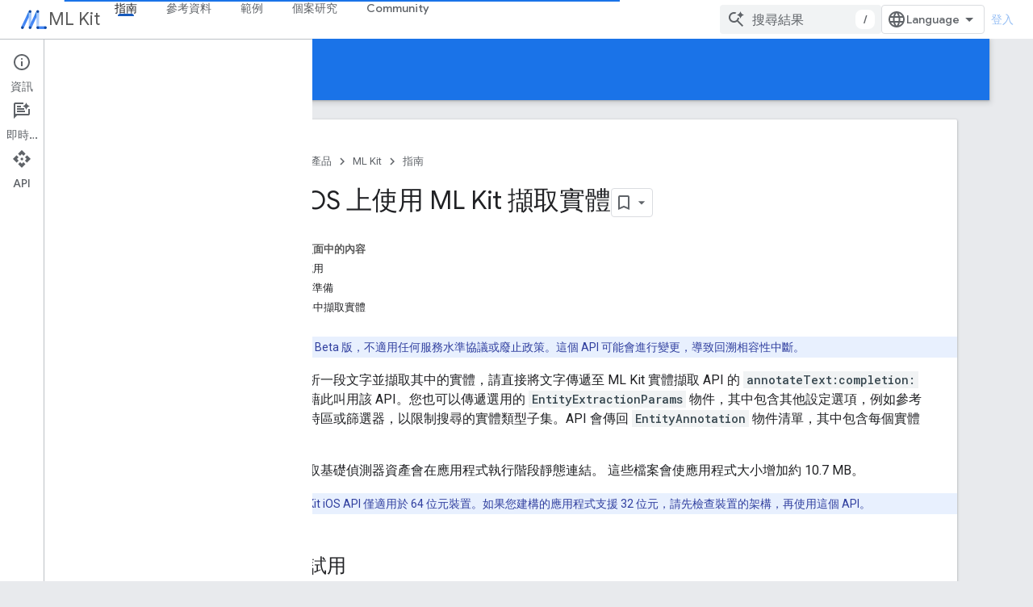

--- FILE ---
content_type: text/html; charset=utf-8
request_url: https://developers.google.com/ml-kit/language/entity-extraction/ios?hl=zh-tw
body_size: 21957
content:









<!doctype html>
<html 
      lang="zh-TW-x-mtfrom-en"
      dir="ltr">
  <head>
    <meta name="google-signin-client-id" content="721724668570-nbkv1cfusk7kk4eni4pjvepaus73b13t.apps.googleusercontent.com"><meta name="google-signin-scope"
          content="profile email https://www.googleapis.com/auth/developerprofiles https://www.googleapis.com/auth/developerprofiles.award https://www.googleapis.com/auth/devprofiles.full_control.firstparty"><meta property="og:site_name" content="Google for Developers">
    <meta property="og:type" content="website"><meta name="theme-color" content="#1a73e8"><meta charset="utf-8">
    <meta content="IE=Edge" http-equiv="X-UA-Compatible">
    <meta name="viewport" content="width=device-width, initial-scale=1">
    

    <link rel="manifest" href="/_pwa/developers/manifest.json"
          crossorigin="use-credentials">
    <link rel="preconnect" href="//www.gstatic.com" crossorigin>
    <link rel="preconnect" href="//fonts.gstatic.com" crossorigin>
    <link rel="preconnect" href="//fonts.googleapis.com" crossorigin>
    <link rel="preconnect" href="//apis.google.com" crossorigin>
    <link rel="preconnect" href="//www.google-analytics.com" crossorigin><link rel="stylesheet" href="//fonts.googleapis.com/css?family=Google+Sans:400,500|Roboto:400,400italic,500,500italic,700,700italic|Roboto+Mono:400,500,700&display=swap">
      <link rel="stylesheet"
            href="//fonts.googleapis.com/css2?family=Material+Icons&family=Material+Symbols+Outlined&display=block"><link rel="stylesheet" href="https://www.gstatic.com/devrel-devsite/prod/v3df8aae39978de8281d519c083a1ff09816fe422ab8f1bf9f8e360a62fb9949d/developers/css/app.css">
      <link rel="shortcut icon" href="https://www.gstatic.com/devrel-devsite/prod/v3df8aae39978de8281d519c083a1ff09816fe422ab8f1bf9f8e360a62fb9949d/developers/images/favicon-new.png">
    <link rel="apple-touch-icon" href="https://www.gstatic.com/devrel-devsite/prod/v3df8aae39978de8281d519c083a1ff09816fe422ab8f1bf9f8e360a62fb9949d/developers/images/touchicon-180-new.png"><link rel="canonical" href="https://developers.google.com/ml-kit/language/entity-extraction/ios?hl=zh-tw"><link rel="search" type="application/opensearchdescription+xml"
            title="Google for Developers" href="https://developers.google.com/s/opensearch.xml?hl=zh-tw">
      <link rel="alternate" hreflang="en"
          href="https://developers.google.com/ml-kit/language/entity-extraction/ios" /><link rel="alternate" hreflang="x-default" href="https://developers.google.com/ml-kit/language/entity-extraction/ios" /><link rel="alternate" hreflang="ar"
          href="https://developers.google.com/ml-kit/language/entity-extraction/ios?hl=ar" /><link rel="alternate" hreflang="bn"
          href="https://developers.google.com/ml-kit/language/entity-extraction/ios?hl=bn" /><link rel="alternate" hreflang="zh-Hans"
          href="https://developers.google.com/ml-kit/language/entity-extraction/ios?hl=zh-cn" /><link rel="alternate" hreflang="zh-Hant"
          href="https://developers.google.com/ml-kit/language/entity-extraction/ios?hl=zh-tw" /><link rel="alternate" hreflang="fa"
          href="https://developers.google.com/ml-kit/language/entity-extraction/ios?hl=fa" /><link rel="alternate" hreflang="fr"
          href="https://developers.google.com/ml-kit/language/entity-extraction/ios?hl=fr" /><link rel="alternate" hreflang="de"
          href="https://developers.google.com/ml-kit/language/entity-extraction/ios?hl=de" /><link rel="alternate" hreflang="he"
          href="https://developers.google.com/ml-kit/language/entity-extraction/ios?hl=he" /><link rel="alternate" hreflang="hi"
          href="https://developers.google.com/ml-kit/language/entity-extraction/ios?hl=hi" /><link rel="alternate" hreflang="id"
          href="https://developers.google.com/ml-kit/language/entity-extraction/ios?hl=id" /><link rel="alternate" hreflang="it"
          href="https://developers.google.com/ml-kit/language/entity-extraction/ios?hl=it" /><link rel="alternate" hreflang="ja"
          href="https://developers.google.com/ml-kit/language/entity-extraction/ios?hl=ja" /><link rel="alternate" hreflang="ko"
          href="https://developers.google.com/ml-kit/language/entity-extraction/ios?hl=ko" /><link rel="alternate" hreflang="pl"
          href="https://developers.google.com/ml-kit/language/entity-extraction/ios?hl=pl" /><link rel="alternate" hreflang="pt-BR"
          href="https://developers.google.com/ml-kit/language/entity-extraction/ios?hl=pt-br" /><link rel="alternate" hreflang="ru"
          href="https://developers.google.com/ml-kit/language/entity-extraction/ios?hl=ru" /><link rel="alternate" hreflang="es-419"
          href="https://developers.google.com/ml-kit/language/entity-extraction/ios?hl=es-419" /><link rel="alternate" hreflang="th"
          href="https://developers.google.com/ml-kit/language/entity-extraction/ios?hl=th" /><link rel="alternate" hreflang="tr"
          href="https://developers.google.com/ml-kit/language/entity-extraction/ios?hl=tr" /><link rel="alternate" hreflang="vi"
          href="https://developers.google.com/ml-kit/language/entity-extraction/ios?hl=vi" /><title>在 iOS 上使用 ML Kit 擷取實體 &nbsp;|&nbsp; Google for Developers</title>

<meta property="og:title" content="在 iOS 上使用 ML Kit 擷取實體 &nbsp;|&nbsp; Google for Developers"><meta property="og:url" content="https://developers.google.com/ml-kit/language/entity-extraction/ios?hl=zh-tw"><meta property="og:image" content="https://www.gstatic.com/devrel-devsite/prod/v3df8aae39978de8281d519c083a1ff09816fe422ab8f1bf9f8e360a62fb9949d/developers/images/opengraph/google-blue.png">
  <meta property="og:image:width" content="1200">
  <meta property="og:image:height" content="675"><meta property="og:locale" content="zh_tw"><meta name="twitter:card" content="summary_large_image"><script type="application/ld+json">
  {
    "@context": "https://schema.org",
    "@type": "Article",
    
    "headline": "在 iOS 上使用 ML Kit 擷取實體"
  }
</script><script type="application/ld+json">
  {
    "@context": "https://schema.org",
    "@type": "BreadcrumbList",
    "itemListElement": [{
      "@type": "ListItem",
      "position": 1,
      "name": "ML Kit",
      "item": "https://developers.google.com/ml-kit"
    },{
      "@type": "ListItem",
      "position": 2,
      "name": "在 iOS 上使用 ML Kit 擷取實體",
      "item": "https://developers.google.com/ml-kit/language/entity-extraction/ios"
    }]
  }
  </script><link rel="alternate machine-translated-from" hreflang="en"
        href="https://developers.google.com/ml-kit/language/entity-extraction/ios?hl=en">
  

  

  


    
      <link rel="stylesheet" href="/extras.css"></head>
  <body class="color-scheme--light"
        template="page"
        theme="google-blue"
        type="article"
        
        
        
        layout="docs"
        
        
        
        
        
          
            concierge='closed'
          
        
        display-toc
        pending>
  
    <devsite-progress type="indeterminate" id="app-progress"></devsite-progress>
  
  
    <a href="#main-content" class="skip-link button">
      
      跳至主要內容
    </a>
    <section class="devsite-wrapper">
      <devsite-cookie-notification-bar></devsite-cookie-notification-bar><devsite-header role="banner">
  
    





















<div class="devsite-header--inner" data-nosnippet>
  <div class="devsite-top-logo-row-wrapper-wrapper">
    <div class="devsite-top-logo-row-wrapper">
      <div class="devsite-top-logo-row">
        <button type="button" id="devsite-hamburger-menu"
          class="devsite-header-icon-button button-flat material-icons gc-analytics-event"
          data-category="Site-Wide Custom Events"
          data-label="Navigation menu button"
          visually-hidden
          aria-label="開啟選單">
        </button>
        
<div class="devsite-product-name-wrapper">

  
    
  
  <a href="https://developers.google.com/ml-kit?hl=zh-tw">
    
  <div class="devsite-product-logo-container"
       
       
       
    size="medium"
  >
  
    <picture>
      
      <img class="devsite-product-logo"
           alt="ML Kit"
           src="https://developers.google.com/static/ml-kit/images/MLKit_Icon.png?hl=zh-tw"
           srcset="https://developers.google.com/static/ml-kit/images/MLKit_Icon_36.png?hl=zh-tw 36w, https://developers.google.com/static/ml-kit/images/MLKit_Icon_48.png?hl=zh-tw 48w, https://developers.google.com/static/ml-kit/images/MLKit_Icon_72.png?hl=zh-tw 72w, https://developers.google.com/static/ml-kit/images/MLKit_Icon_96.png?hl=zh-tw 96w, https://developers.google.com/static/ml-kit/images/MLKit_Icon_480.png?hl=zh-tw 480w, https://developers.google.com/static/ml-kit/images/MLKit_Icon_720.png?hl=zh-tw 720w, https://developers.google.com/static/ml-kit/images/MLKit_Icon_856.png?hl=zh-tw 856w, https://developers.google.com/static/ml-kit/images/MLKit_Icon_960.png?hl=zh-tw 960w, https://developers.google.com/static/ml-kit/images/MLKit_Icon_1440.png?hl=zh-tw 1440w, https://developers.google.com/static/ml-kit/images/MLKit_Icon_1920.png?hl=zh-tw 1920w, https://developers.google.com/static/ml-kit/images/MLKit_Icon_2880.png?hl=zh-tw 2880w"
           sizes="64px"
           loading="lazy"
           >
    </picture>
  
  </div>
  
  </a>
  

  



  
  
  <span class="devsite-product-name">
    <ul class="devsite-breadcrumb-list"
  >
  
  <li class="devsite-breadcrumb-item
             ">
    
    
    
      
      
        
  <a href="https://developers.google.com/ml-kit?hl=zh-tw"
      
        class="devsite-breadcrumb-link gc-analytics-event"
      
        data-category="Site-Wide Custom Events"
      
        data-label="Upper Header"
      
        data-value="1"
      
        track-type="globalNav"
      
        track-name="breadcrumb"
      
        track-metadata-position="1"
      
        track-metadata-eventdetail="ML Kit"
      
    >
    
          ML Kit
        
  </a>
  
      
    
  </li>
  
</ul>
  </span>

</div>
        <div class="devsite-top-logo-row-middle">
          <div class="devsite-header-upper-tabs">
            
              
              
  <devsite-tabs class="upper-tabs">

    <nav class="devsite-tabs-wrapper" aria-label="上層分頁">
      
        
          <tab  class="devsite-active">
            
    <a href="https://developers.google.com/ml-kit/guides?hl=zh-tw"
    class="devsite-tabs-content gc-analytics-event "
      track-metadata-eventdetail="https://developers.google.com/ml-kit/guides?hl=zh-tw"
    
       track-type="nav"
       track-metadata-position="nav - 指南"
       track-metadata-module="primary nav"
       aria-label="指南, selected" 
       
         
           data-category="Site-Wide Custom Events"
         
           data-label="Tab: 指南"
         
           track-name="指南"
         
       >
    指南
  
    </a>
    
  
          </tab>
        
      
        
          <tab  >
            
    <a href="https://developers.google.com/ml-kit/reference/android?hl=zh-tw"
    class="devsite-tabs-content gc-analytics-event "
      track-metadata-eventdetail="https://developers.google.com/ml-kit/reference/android?hl=zh-tw"
    
       track-type="nav"
       track-metadata-position="nav - 參考資料"
       track-metadata-module="primary nav"
       
       
         
           data-category="Site-Wide Custom Events"
         
           data-label="Tab: 參考資料"
         
           track-name="參考資料"
         
       >
    參考資料
  
    </a>
    
  
          </tab>
        
      
        
          <tab  >
            
    <a href="https://developers.google.com/ml-kit/samples?hl=zh-tw"
    class="devsite-tabs-content gc-analytics-event "
      track-metadata-eventdetail="https://developers.google.com/ml-kit/samples?hl=zh-tw"
    
       track-type="nav"
       track-metadata-position="nav - 範例"
       track-metadata-module="primary nav"
       
       
         
           data-category="Site-Wide Custom Events"
         
           data-label="Tab: 範例"
         
           track-name="範例"
         
       >
    範例
  
    </a>
    
  
          </tab>
        
      
        
          <tab  >
            
    <a href="https://developers.google.com/ml-kit/case-studies?hl=zh-tw"
    class="devsite-tabs-content gc-analytics-event "
      track-metadata-eventdetail="https://developers.google.com/ml-kit/case-studies?hl=zh-tw"
    
       track-type="nav"
       track-metadata-position="nav - 個案研究"
       track-metadata-module="primary nav"
       
       
         
           data-category="Site-Wide Custom Events"
         
           data-label="Tab: 個案研究"
         
           track-name="個案研究"
         
       >
    個案研究
  
    </a>
    
  
          </tab>
        
      
        
          <tab  >
            
    <a href="https://developers.google.com/ml-kit/community?hl=zh-tw"
    class="devsite-tabs-content gc-analytics-event "
      track-metadata-eventdetail="https://developers.google.com/ml-kit/community?hl=zh-tw"
    
       track-type="nav"
       track-metadata-position="nav - community"
       track-metadata-module="primary nav"
       
       
         
           data-category="Site-Wide Custom Events"
         
           data-label="Tab: Community"
         
           track-name="community"
         
       >
    Community
  
    </a>
    
  
          </tab>
        
      
    </nav>

  </devsite-tabs>

            
           </div>
          
<devsite-search
    enable-signin
    enable-search
    enable-suggestions
      enable-query-completion
    
    enable-search-summaries
    project-name="ML Kit"
    tenant-name="Google for Developers"
    project-scope="/ml-kit"
    url-scoped="https://developers.google.com/s/results/ml-kit?hl=zh-tw"
    
    
    
    >
  <form class="devsite-search-form" action="https://developers.google.com/s/results?hl=zh-tw" method="GET">
    <div class="devsite-search-container">
      <button type="button"
              search-open
              class="devsite-search-button devsite-header-icon-button button-flat material-icons"
              
              aria-label="開啟搜尋"></button>
      <div class="devsite-searchbox">
        <input
          aria-activedescendant=""
          aria-autocomplete="list"
          
          aria-label="搜尋結果"
          aria-expanded="false"
          aria-haspopup="listbox"
          autocomplete="off"
          class="devsite-search-field devsite-search-query"
          name="q"
          
          placeholder="搜尋結果"
          role="combobox"
          type="text"
          value=""
          >
          <div class="devsite-search-image material-icons" aria-hidden="true">
            
              <svg class="devsite-search-ai-image" width="24" height="24" viewBox="0 0 24 24" fill="none" xmlns="http://www.w3.org/2000/svg">
                  <g clip-path="url(#clip0_6641_386)">
                    <path d="M19.6 21L13.3 14.7C12.8 15.1 12.225 15.4167 11.575 15.65C10.925 15.8833 10.2333 16 9.5 16C7.68333 16 6.14167 15.375 4.875 14.125C3.625 12.8583 3 11.3167 3 9.5C3 7.68333 3.625 6.15 4.875 4.9C6.14167 3.63333 7.68333 3 9.5 3C10.0167 3 10.5167 3.05833 11 3.175C11.4833 3.275 11.9417 3.43333 12.375 3.65L10.825 5.2C10.6083 5.13333 10.3917 5.08333 10.175 5.05C9.95833 5.01667 9.73333 5 9.5 5C8.25 5 7.18333 5.44167 6.3 6.325C5.43333 7.19167 5 8.25 5 9.5C5 10.75 5.43333 11.8167 6.3 12.7C7.18333 13.5667 8.25 14 9.5 14C10.6667 14 11.6667 13.625 12.5 12.875C13.35 12.1083 13.8417 11.15 13.975 10H15.975C15.925 10.6333 15.7833 11.2333 15.55 11.8C15.3333 12.3667 15.05 12.8667 14.7 13.3L21 19.6L19.6 21ZM17.5 12C17.5 10.4667 16.9667 9.16667 15.9 8.1C14.8333 7.03333 13.5333 6.5 12 6.5C13.5333 6.5 14.8333 5.96667 15.9 4.9C16.9667 3.83333 17.5 2.53333 17.5 0.999999C17.5 2.53333 18.0333 3.83333 19.1 4.9C20.1667 5.96667 21.4667 6.5 23 6.5C21.4667 6.5 20.1667 7.03333 19.1 8.1C18.0333 9.16667 17.5 10.4667 17.5 12Z" fill="#5F6368"/>
                  </g>
                <defs>
                <clipPath id="clip0_6641_386">
                <rect width="24" height="24" fill="white"/>
                </clipPath>
                </defs>
              </svg>
            
          </div>
          <div class="devsite-search-shortcut-icon-container" aria-hidden="true">
            <kbd class="devsite-search-shortcut-icon">/</kbd>
          </div>
      </div>
    </div>
  </form>
  <button type="button"
          search-close
          class="devsite-search-button devsite-header-icon-button button-flat material-icons"
          
          aria-label="關閉搜尋"></button>
</devsite-search>

        </div>

        

          

          

          

          
<devsite-language-selector>
  <ul role="presentation">
    
    
    <li role="presentation">
      <a role="menuitem" lang="en"
        >English</a>
    </li>
    
    <li role="presentation">
      <a role="menuitem" lang="de"
        >Deutsch</a>
    </li>
    
    <li role="presentation">
      <a role="menuitem" lang="es"
        >Español</a>
    </li>
    
    <li role="presentation">
      <a role="menuitem" lang="es_419"
        >Español – América Latina</a>
    </li>
    
    <li role="presentation">
      <a role="menuitem" lang="fr"
        >Français</a>
    </li>
    
    <li role="presentation">
      <a role="menuitem" lang="id"
        >Indonesia</a>
    </li>
    
    <li role="presentation">
      <a role="menuitem" lang="it"
        >Italiano</a>
    </li>
    
    <li role="presentation">
      <a role="menuitem" lang="pl"
        >Polski</a>
    </li>
    
    <li role="presentation">
      <a role="menuitem" lang="pt_br"
        >Português – Brasil</a>
    </li>
    
    <li role="presentation">
      <a role="menuitem" lang="vi"
        >Tiếng Việt</a>
    </li>
    
    <li role="presentation">
      <a role="menuitem" lang="tr"
        >Türkçe</a>
    </li>
    
    <li role="presentation">
      <a role="menuitem" lang="ru"
        >Русский</a>
    </li>
    
    <li role="presentation">
      <a role="menuitem" lang="he"
        >עברית</a>
    </li>
    
    <li role="presentation">
      <a role="menuitem" lang="ar"
        >العربيّة</a>
    </li>
    
    <li role="presentation">
      <a role="menuitem" lang="fa"
        >فارسی</a>
    </li>
    
    <li role="presentation">
      <a role="menuitem" lang="hi"
        >हिंदी</a>
    </li>
    
    <li role="presentation">
      <a role="menuitem" lang="bn"
        >বাংলা</a>
    </li>
    
    <li role="presentation">
      <a role="menuitem" lang="th"
        >ภาษาไทย</a>
    </li>
    
    <li role="presentation">
      <a role="menuitem" lang="zh_cn"
        >中文 – 简体</a>
    </li>
    
    <li role="presentation">
      <a role="menuitem" lang="zh_tw"
        >中文 – 繁體</a>
    </li>
    
    <li role="presentation">
      <a role="menuitem" lang="ja"
        >日本語</a>
    </li>
    
    <li role="presentation">
      <a role="menuitem" lang="ko"
        >한국어</a>
    </li>
    
  </ul>
</devsite-language-selector>


          

        

        
          <devsite-user 
                        
                        
                          enable-profiles
                        
                        
                          fp-auth
                        
                        id="devsite-user">
            
              
              <span class="button devsite-top-button" aria-hidden="true" visually-hidden>登入</span>
            
          </devsite-user>
        
        
        
      </div>
    </div>
  </div>



  <div class="devsite-collapsible-section
    
      devsite-header-no-lower-tabs
    ">
    <div class="devsite-header-background">
      
        
          <div class="devsite-product-id-row"
           >
            <div class="devsite-product-description-row">
              
                
                <div class="devsite-product-id">
                  
                  
                  
                    <ul class="devsite-breadcrumb-list"
  >
  
  <li class="devsite-breadcrumb-item
             ">
    
    
    
      
        
  <a href="https://developers.google.com/ml-kit/guides?hl=zh-tw"
      
        class="devsite-breadcrumb-link gc-analytics-event"
      
        data-category="Site-Wide Custom Events"
      
        data-label="Lower Header"
      
        data-value="1"
      
        track-type="globalNav"
      
        track-name="breadcrumb"
      
        track-metadata-position="1"
      
        track-metadata-eventdetail=""
      
    >
    
          指南
        
  </a>
  
      
    
  </li>
  
</ul>
                </div>
                
              
              
            </div>
            
          </div>
          
        
      
      
    </div>
  </div>

</div>



  

  
</devsite-header>
      <devsite-book-nav scrollbars >
        
          





















<div class="devsite-book-nav-filter"
     >
  <span class="filter-list-icon material-icons" aria-hidden="true"></span>
  <input type="text"
         placeholder="篩選器"
         
         aria-label="篩選類型"
         role="searchbox">
  
  <span class="filter-clear-button hidden"
        data-title="清除篩選器"
        aria-label="清除篩選器"
        role="button"
        tabindex="0"></span>
</div>

<nav class="devsite-book-nav devsite-nav nocontent"
     aria-label="側邊選單">
  <div class="devsite-mobile-header">
    <button type="button"
            id="devsite-close-nav"
            class="devsite-header-icon-button button-flat material-icons gc-analytics-event"
            data-category="Site-Wide Custom Events"
            data-label="Close navigation"
            aria-label="關閉導覽列">
    </button>
    <div class="devsite-product-name-wrapper">

  
    
  
  <a href="https://developers.google.com/ml-kit?hl=zh-tw">
    
  <div class="devsite-product-logo-container"
       
       
       
    size="medium"
  >
  
    <picture>
      
      <img class="devsite-product-logo"
           alt="ML Kit"
           src="https://developers.google.com/static/ml-kit/images/MLKit_Icon.png?hl=zh-tw"
           srcset="https://developers.google.com/static/ml-kit/images/MLKit_Icon_36.png?hl=zh-tw 36w, https://developers.google.com/static/ml-kit/images/MLKit_Icon_48.png?hl=zh-tw 48w, https://developers.google.com/static/ml-kit/images/MLKit_Icon_72.png?hl=zh-tw 72w, https://developers.google.com/static/ml-kit/images/MLKit_Icon_96.png?hl=zh-tw 96w, https://developers.google.com/static/ml-kit/images/MLKit_Icon_480.png?hl=zh-tw 480w, https://developers.google.com/static/ml-kit/images/MLKit_Icon_720.png?hl=zh-tw 720w, https://developers.google.com/static/ml-kit/images/MLKit_Icon_856.png?hl=zh-tw 856w, https://developers.google.com/static/ml-kit/images/MLKit_Icon_960.png?hl=zh-tw 960w, https://developers.google.com/static/ml-kit/images/MLKit_Icon_1440.png?hl=zh-tw 1440w, https://developers.google.com/static/ml-kit/images/MLKit_Icon_1920.png?hl=zh-tw 1920w, https://developers.google.com/static/ml-kit/images/MLKit_Icon_2880.png?hl=zh-tw 2880w"
           sizes="64px"
           loading="lazy"
           >
    </picture>
  
  </div>
  
  </a>
  

  


  
      <span class="devsite-product-name">
        
        
        <ul class="devsite-breadcrumb-list"
  >
  
  <li class="devsite-breadcrumb-item
             ">
    
    
    
      
      
        
  <a href="https://developers.google.com/ml-kit?hl=zh-tw"
      
        class="devsite-breadcrumb-link gc-analytics-event"
      
        data-category="Site-Wide Custom Events"
      
        data-label="Upper Header"
      
        data-value="1"
      
        track-type="globalNav"
      
        track-name="breadcrumb"
      
        track-metadata-position="1"
      
        track-metadata-eventdetail="ML Kit"
      
    >
    
          ML Kit
        
  </a>
  
      
    
  </li>
  
</ul>
      </span>
    

</div>
  </div>

  <div class="devsite-book-nav-wrapper">
    <div class="devsite-mobile-nav-top">
      
        <ul class="devsite-nav-list">
          
            <li class="devsite-nav-item">
              
  
  <a href="/ml-kit/guides"
    
       class="devsite-nav-title gc-analytics-event
              
              devsite-nav-active"
    

    
      
        data-category="Site-Wide Custom Events"
      
        data-label="Tab: 指南"
      
        track-name="指南"
      
    
     data-category="Site-Wide Custom Events"
     data-label="Responsive Tab: 指南"
     track-type="globalNav"
     track-metadata-eventDetail="globalMenu"
     track-metadata-position="nav">
  
    <span class="devsite-nav-text" tooltip >
      指南
   </span>
    
  
  </a>
  

  
              
            </li>
          
            <li class="devsite-nav-item">
              
  
  <a href="/ml-kit/reference/android"
    
       class="devsite-nav-title gc-analytics-event
              
              "
    

    
      
        data-category="Site-Wide Custom Events"
      
        data-label="Tab: 參考資料"
      
        track-name="參考資料"
      
    
     data-category="Site-Wide Custom Events"
     data-label="Responsive Tab: 參考資料"
     track-type="globalNav"
     track-metadata-eventDetail="globalMenu"
     track-metadata-position="nav">
  
    <span class="devsite-nav-text" tooltip >
      參考資料
   </span>
    
  
  </a>
  

  
              
            </li>
          
            <li class="devsite-nav-item">
              
  
  <a href="/ml-kit/samples"
    
       class="devsite-nav-title gc-analytics-event
              
              "
    

    
      
        data-category="Site-Wide Custom Events"
      
        data-label="Tab: 範例"
      
        track-name="範例"
      
    
     data-category="Site-Wide Custom Events"
     data-label="Responsive Tab: 範例"
     track-type="globalNav"
     track-metadata-eventDetail="globalMenu"
     track-metadata-position="nav">
  
    <span class="devsite-nav-text" tooltip >
      範例
   </span>
    
  
  </a>
  

  
              
            </li>
          
            <li class="devsite-nav-item">
              
  
  <a href="/ml-kit/case-studies"
    
       class="devsite-nav-title gc-analytics-event
              
              "
    

    
      
        data-category="Site-Wide Custom Events"
      
        data-label="Tab: 個案研究"
      
        track-name="個案研究"
      
    
     data-category="Site-Wide Custom Events"
     data-label="Responsive Tab: 個案研究"
     track-type="globalNav"
     track-metadata-eventDetail="globalMenu"
     track-metadata-position="nav">
  
    <span class="devsite-nav-text" tooltip >
      個案研究
   </span>
    
  
  </a>
  

  
              
            </li>
          
            <li class="devsite-nav-item">
              
  
  <a href="/ml-kit/community"
    
       class="devsite-nav-title gc-analytics-event
              
              "
    

    
      
        data-category="Site-Wide Custom Events"
      
        data-label="Tab: Community"
      
        track-name="community"
      
    
     data-category="Site-Wide Custom Events"
     data-label="Responsive Tab: Community"
     track-type="globalNav"
     track-metadata-eventDetail="globalMenu"
     track-metadata-position="nav">
  
    <span class="devsite-nav-text" tooltip >
      Community
   </span>
    
  
  </a>
  

  
              
            </li>
          
          
          
        </ul>
      
    </div>
    
      <div class="devsite-mobile-nav-bottom">
        
          
          <ul class="devsite-nav-list" menu="_book">
            <li class="devsite-nav-item"><a href="/ml-kit/guides"
        class="devsite-nav-title gc-analytics-event"
        data-category="Site-Wide Custom Events"
        data-label="Book nav link, pathname: /ml-kit/guides"
        track-type="bookNav"
        track-name="click"
        track-metadata-eventdetail="/ml-kit/guides"
      ><span class="devsite-nav-text" tooltip>總覽</span></a></li>

  <li class="devsite-nav-item"><a href="/ml-kit/release-notes"
        class="devsite-nav-title gc-analytics-event"
        data-category="Site-Wide Custom Events"
        data-label="Book nav link, pathname: /ml-kit/release-notes"
        track-type="bookNav"
        track-name="click"
        track-metadata-eventdetail="/ml-kit/release-notes"
      ><span class="devsite-nav-text" tooltip>版本資訊</span></a></li>

  <li class="devsite-nav-item"><a href="/ml-kit/known-issues"
        class="devsite-nav-title gc-analytics-event"
        data-category="Site-Wide Custom Events"
        data-label="Book nav link, pathname: /ml-kit/known-issues"
        track-type="bookNav"
        track-name="click"
        track-metadata-eventdetail="/ml-kit/known-issues"
      ><span class="devsite-nav-text" tooltip>已知問題</span></a></li>

  <li class="devsite-nav-item"><a href="/ml-kit/early-access"
        class="devsite-nav-title gc-analytics-event"
        data-category="Site-Wide Custom Events"
        data-label="Book nav link, pathname: /ml-kit/early-access"
        track-type="bookNav"
        track-name="click"
        track-metadata-eventdetail="/ml-kit/early-access"
      ><span class="devsite-nav-text" tooltip>搶先體驗計畫</span></a></li>

  <li class="devsite-nav-item
           devsite-nav-expandable"><div class="devsite-expandable-nav">
      <a class="devsite-nav-toggle" aria-hidden="true"></a><div class="devsite-nav-title devsite-nav-title-no-path" tabindex="0" role="button">
        <span class="devsite-nav-text" tooltip>從 Firebase 套件使用機器學習套件</span>
      </div><ul class="devsite-nav-section"><li class="devsite-nav-item"><a href="/ml-kit/migration"
        class="devsite-nav-title gc-analytics-event"
        data-category="Site-Wide Custom Events"
        data-label="Book nav link, pathname: /ml-kit/migration"
        track-type="bookNav"
        track-name="click"
        track-metadata-eventdetail="/ml-kit/migration"
      ><span class="devsite-nav-text" tooltip>總覽</span></a></li><li class="devsite-nav-item"><a href="/ml-kit/migration/android"
        class="devsite-nav-title gc-analytics-event"
        data-category="Site-Wide Custom Events"
        data-label="Book nav link, pathname: /ml-kit/migration/android"
        track-type="bookNav"
        track-name="click"
        track-metadata-eventdetail="/ml-kit/migration/android"
      ><span class="devsite-nav-text" tooltip>Android</span></a></li><li class="devsite-nav-item"><a href="/ml-kit/migration/ios"
        class="devsite-nav-title gc-analytics-event"
        data-category="Site-Wide Custom Events"
        data-label="Book nav link, pathname: /ml-kit/migration/ios"
        track-type="bookNav"
        track-name="click"
        track-metadata-eventdetail="/ml-kit/migration/ios"
      ><span class="devsite-nav-text" tooltip>iOS</span></a></li></ul></div></li>

  <li class="devsite-nav-item
           devsite-nav-expandable"><div class="devsite-expandable-nav">
      <a class="devsite-nav-toggle" aria-hidden="true"></a><div class="devsite-nav-title devsite-nav-title-no-path" tabindex="0" role="button">
        <span class="devsite-nav-text" tooltip>從 Mobile Vision 遷移</span>
      </div><ul class="devsite-nav-section"><li class="devsite-nav-item"><a href="/ml-kit/mobile-vision-migration"
        class="devsite-nav-title gc-analytics-event"
        data-category="Site-Wide Custom Events"
        data-label="Book nav link, pathname: /ml-kit/mobile-vision-migration"
        track-type="bookNav"
        track-name="click"
        track-metadata-eventdetail="/ml-kit/mobile-vision-migration"
      ><span class="devsite-nav-text" tooltip>總覽</span></a></li><li class="devsite-nav-item"><a href="/ml-kit/mobile-vision-migration/android"
        class="devsite-nav-title gc-analytics-event"
        data-category="Site-Wide Custom Events"
        data-label="Book nav link, pathname: /ml-kit/mobile-vision-migration/android"
        track-type="bookNav"
        track-name="click"
        track-metadata-eventdetail="/ml-kit/mobile-vision-migration/android"
      ><span class="devsite-nav-text" tooltip>Android</span></a></li><li class="devsite-nav-item"><a href="/ml-kit/mobile-vision-migration/ios"
        class="devsite-nav-title gc-analytics-event"
        data-category="Site-Wide Custom Events"
        data-label="Book nav link, pathname: /ml-kit/mobile-vision-migration/ios"
        track-type="bookNav"
        track-name="click"
        track-metadata-eventdetail="/ml-kit/mobile-vision-migration/ios"
      ><span class="devsite-nav-text" tooltip>iOS</span></a></li></ul></div></li>

  <li class="devsite-nav-item
           devsite-nav-heading"><div class="devsite-nav-title devsite-nav-title-no-path">
        <span class="devsite-nav-text" tooltip>GenAI</span>
      </div></li>

  <li class="devsite-nav-item"><a href="/ml-kit/genai"
        class="devsite-nav-title gc-analytics-event"
        data-category="Site-Wide Custom Events"
        data-label="Book nav link, pathname: /ml-kit/genai"
        track-type="bookNav"
        track-name="click"
        track-metadata-eventdetail="/ml-kit/genai"
      ><span class="devsite-nav-text" tooltip>總覽</span></a></li>

  <li class="devsite-nav-item"><a href="/ml-kit/genai/summarization/android"
        class="devsite-nav-title gc-analytics-event"
        data-category="Site-Wide Custom Events"
        data-label="Book nav link, pathname: /ml-kit/genai/summarization/android"
        track-type="bookNav"
        track-name="click"
        track-metadata-eventdetail="/ml-kit/genai/summarization/android"
      ><span class="devsite-nav-text" tooltip>摘要 (Beta 版)</span></a></li>

  <li class="devsite-nav-item"><a href="/ml-kit/genai/proofreading/android"
        class="devsite-nav-title gc-analytics-event"
        data-category="Site-Wide Custom Events"
        data-label="Book nav link, pathname: /ml-kit/genai/proofreading/android"
        track-type="bookNav"
        track-name="click"
        track-metadata-eventdetail="/ml-kit/genai/proofreading/android"
      ><span class="devsite-nav-text" tooltip>校對 (Beta 版)</span></a></li>

  <li class="devsite-nav-item"><a href="/ml-kit/genai/rewriting/android"
        class="devsite-nav-title gc-analytics-event"
        data-category="Site-Wide Custom Events"
        data-label="Book nav link, pathname: /ml-kit/genai/rewriting/android"
        track-type="bookNav"
        track-name="click"
        track-metadata-eventdetail="/ml-kit/genai/rewriting/android"
      ><span class="devsite-nav-text" tooltip>重寫 (Beta 版)</span></a></li>

  <li class="devsite-nav-item"><a href="/ml-kit/genai/image-description/android"
        class="devsite-nav-title gc-analytics-event"
        data-category="Site-Wide Custom Events"
        data-label="Book nav link, pathname: /ml-kit/genai/image-description/android"
        track-type="bookNav"
        track-name="click"
        track-metadata-eventdetail="/ml-kit/genai/image-description/android"
      ><span class="devsite-nav-text" tooltip>圖片說明 (Beta 版)</span></a></li>

  <li class="devsite-nav-item
           devsite-nav-heading"><div class="devsite-nav-title devsite-nav-title-no-path">
        <span class="devsite-nav-text" tooltip>Vision</span>
      </div></li>

  <li class="devsite-nav-item
           devsite-nav-expandable"><div class="devsite-expandable-nav">
      <a class="devsite-nav-toggle" aria-hidden="true"></a><div class="devsite-nav-title devsite-nav-title-no-path" tabindex="0" role="button">
        <span class="devsite-nav-text" tooltip>文字辨識 v2</span>
      </div><ul class="devsite-nav-section"><li class="devsite-nav-item"><a href="/ml-kit/vision/text-recognition/v2"
        class="devsite-nav-title gc-analytics-event"
        data-category="Site-Wide Custom Events"
        data-label="Book nav link, pathname: /ml-kit/vision/text-recognition/v2"
        track-type="bookNav"
        track-name="click"
        track-metadata-eventdetail="/ml-kit/vision/text-recognition/v2"
      ><span class="devsite-nav-text" tooltip>總覽</span></a></li><li class="devsite-nav-item"><a href="/ml-kit/vision/text-recognition/v2/languages"
        class="devsite-nav-title gc-analytics-event"
        data-category="Site-Wide Custom Events"
        data-label="Book nav link, pathname: /ml-kit/vision/text-recognition/v2/languages"
        track-type="bookNav"
        track-name="click"
        track-metadata-eventdetail="/ml-kit/vision/text-recognition/v2/languages"
      ><span class="devsite-nav-text" tooltip>支援的語言</span></a></li><li class="devsite-nav-item"><a href="/ml-kit/vision/text-recognition/v2/android"
        class="devsite-nav-title gc-analytics-event"
        data-category="Site-Wide Custom Events"
        data-label="Book nav link, pathname: /ml-kit/vision/text-recognition/v2/android"
        track-type="bookNav"
        track-name="click"
        track-metadata-eventdetail="/ml-kit/vision/text-recognition/v2/android"
      ><span class="devsite-nav-text" tooltip>Android</span></a></li><li class="devsite-nav-item"><a href="/ml-kit/vision/text-recognition/v2/ios"
        class="devsite-nav-title gc-analytics-event"
        data-category="Site-Wide Custom Events"
        data-label="Book nav link, pathname: /ml-kit/vision/text-recognition/v2/ios"
        track-type="bookNav"
        track-name="click"
        track-metadata-eventdetail="/ml-kit/vision/text-recognition/v2/ios"
      ><span class="devsite-nav-text" tooltip>iOS</span></a></li></ul></div></li>

  <li class="devsite-nav-item
           devsite-nav-expandable"><div class="devsite-expandable-nav">
      <a class="devsite-nav-toggle" aria-hidden="true"></a><div class="devsite-nav-title devsite-nav-title-no-path" tabindex="0" role="button">
        <span class="devsite-nav-text" tooltip>臉部偵測</span>
      </div><ul class="devsite-nav-section"><li class="devsite-nav-item"><a href="/ml-kit/vision/face-detection"
        class="devsite-nav-title gc-analytics-event"
        data-category="Site-Wide Custom Events"
        data-label="Book nav link, pathname: /ml-kit/vision/face-detection"
        track-type="bookNav"
        track-name="click"
        track-metadata-eventdetail="/ml-kit/vision/face-detection"
      ><span class="devsite-nav-text" tooltip>總覽</span></a></li><li class="devsite-nav-item"><a href="/ml-kit/vision/face-detection/face-detection-concepts"
        class="devsite-nav-title gc-analytics-event"
        data-category="Site-Wide Custom Events"
        data-label="Book nav link, pathname: /ml-kit/vision/face-detection/face-detection-concepts"
        track-type="bookNav"
        track-name="click"
        track-metadata-eventdetail="/ml-kit/vision/face-detection/face-detection-concepts"
      ><span class="devsite-nav-text" tooltip>臉部偵測概念</span></a></li><li class="devsite-nav-item"><a href="/ml-kit/vision/face-detection/android"
        class="devsite-nav-title gc-analytics-event"
        data-category="Site-Wide Custom Events"
        data-label="Book nav link, pathname: /ml-kit/vision/face-detection/android"
        track-type="bookNav"
        track-name="click"
        track-metadata-eventdetail="/ml-kit/vision/face-detection/android"
      ><span class="devsite-nav-text" tooltip>Android</span></a></li><li class="devsite-nav-item"><a href="/ml-kit/vision/face-detection/ios"
        class="devsite-nav-title gc-analytics-event"
        data-category="Site-Wide Custom Events"
        data-label="Book nav link, pathname: /ml-kit/vision/face-detection/ios"
        track-type="bookNav"
        track-name="click"
        track-metadata-eventdetail="/ml-kit/vision/face-detection/ios"
      ><span class="devsite-nav-text" tooltip>iOS</span></a></li></ul></div></li>

  <li class="devsite-nav-item
           devsite-nav-expandable"><div class="devsite-expandable-nav">
      <a class="devsite-nav-toggle" aria-hidden="true"></a><div class="devsite-nav-title devsite-nav-title-no-path" tabindex="0" role="button">
        <span class="devsite-nav-text" tooltip>臉部網格偵測 (Beta 版)</span>
      </div><ul class="devsite-nav-section"><li class="devsite-nav-item"><a href="/ml-kit/vision/face-mesh-detection"
        class="devsite-nav-title gc-analytics-event"
        data-category="Site-Wide Custom Events"
        data-label="Book nav link, pathname: /ml-kit/vision/face-mesh-detection"
        track-type="bookNav"
        track-name="click"
        track-metadata-eventdetail="/ml-kit/vision/face-mesh-detection"
      ><span class="devsite-nav-text" tooltip>總覽</span></a></li><li class="devsite-nav-item"><a href="/ml-kit/vision/face-mesh-detection/concepts"
        class="devsite-nav-title gc-analytics-event"
        data-category="Site-Wide Custom Events"
        data-label="Book nav link, pathname: /ml-kit/vision/face-mesh-detection/concepts"
        track-type="bookNav"
        track-name="click"
        track-metadata-eventdetail="/ml-kit/vision/face-mesh-detection/concepts"
      ><span class="devsite-nav-text" tooltip>臉部網格偵測概念</span></a></li><li class="devsite-nav-item"><a href="/ml-kit/vision/face-mesh-detection/android"
        class="devsite-nav-title gc-analytics-event"
        data-category="Site-Wide Custom Events"
        data-label="Book nav link, pathname: /ml-kit/vision/face-mesh-detection/android"
        track-type="bookNav"
        track-name="click"
        track-metadata-eventdetail="/ml-kit/vision/face-mesh-detection/android"
      ><span class="devsite-nav-text" tooltip>Android</span></a></li></ul></div></li>

  <li class="devsite-nav-item
           devsite-nav-expandable"><div class="devsite-expandable-nav">
      <a class="devsite-nav-toggle" aria-hidden="true"></a><div class="devsite-nav-title devsite-nav-title-no-path" tabindex="0" role="button">
        <span class="devsite-nav-text" tooltip>姿勢偵測 (Beta 版)</span>
      </div><ul class="devsite-nav-section"><li class="devsite-nav-item"><a href="/ml-kit/vision/pose-detection"
        class="devsite-nav-title gc-analytics-event"
        data-category="Site-Wide Custom Events"
        data-label="Book nav link, pathname: /ml-kit/vision/pose-detection"
        track-type="bookNav"
        track-name="click"
        track-metadata-eventdetail="/ml-kit/vision/pose-detection"
      ><span class="devsite-nav-text" tooltip>總覽</span></a></li><li class="devsite-nav-item"><a href="/ml-kit/vision/pose-detection/android"
        class="devsite-nav-title gc-analytics-event"
        data-category="Site-Wide Custom Events"
        data-label="Book nav link, pathname: /ml-kit/vision/pose-detection/android"
        track-type="bookNav"
        track-name="click"
        track-metadata-eventdetail="/ml-kit/vision/pose-detection/android"
      ><span class="devsite-nav-text" tooltip>Android</span></a></li><li class="devsite-nav-item"><a href="/ml-kit/vision/pose-detection/ios"
        class="devsite-nav-title gc-analytics-event"
        data-category="Site-Wide Custom Events"
        data-label="Book nav link, pathname: /ml-kit/vision/pose-detection/ios"
        track-type="bookNav"
        track-name="click"
        track-metadata-eventdetail="/ml-kit/vision/pose-detection/ios"
      ><span class="devsite-nav-text" tooltip>iOS</span></a></li><li class="devsite-nav-item"><a href="/ml-kit/vision/pose-detection/classifying-poses"
        class="devsite-nav-title gc-analytics-event"
        data-category="Site-Wide Custom Events"
        data-label="Book nav link, pathname: /ml-kit/vision/pose-detection/classifying-poses"
        track-type="bookNav"
        track-name="click"
        track-metadata-eventdetail="/ml-kit/vision/pose-detection/classifying-poses"
      ><span class="devsite-nav-text" tooltip>姿勢分類選項</span></a></li></ul></div></li>

  <li class="devsite-nav-item
           devsite-nav-expandable"><div class="devsite-expandable-nav">
      <a class="devsite-nav-toggle" aria-hidden="true"></a><div class="devsite-nav-title devsite-nav-title-no-path" tabindex="0" role="button">
        <span class="devsite-nav-text" tooltip>自拍區隔 (Beta 版)</span>
      </div><ul class="devsite-nav-section"><li class="devsite-nav-item"><a href="/ml-kit/vision/selfie-segmentation"
        class="devsite-nav-title gc-analytics-event"
        data-category="Site-Wide Custom Events"
        data-label="Book nav link, pathname: /ml-kit/vision/selfie-segmentation"
        track-type="bookNav"
        track-name="click"
        track-metadata-eventdetail="/ml-kit/vision/selfie-segmentation"
      ><span class="devsite-nav-text" tooltip>總覽</span></a></li><li class="devsite-nav-item"><a href="/ml-kit/vision/selfie-segmentation/android"
        class="devsite-nav-title gc-analytics-event"
        data-category="Site-Wide Custom Events"
        data-label="Book nav link, pathname: /ml-kit/vision/selfie-segmentation/android"
        track-type="bookNav"
        track-name="click"
        track-metadata-eventdetail="/ml-kit/vision/selfie-segmentation/android"
      ><span class="devsite-nav-text" tooltip>Android</span></a></li><li class="devsite-nav-item"><a href="/ml-kit/vision/selfie-segmentation/ios"
        class="devsite-nav-title gc-analytics-event"
        data-category="Site-Wide Custom Events"
        data-label="Book nav link, pathname: /ml-kit/vision/selfie-segmentation/ios"
        track-type="bookNav"
        track-name="click"
        track-metadata-eventdetail="/ml-kit/vision/selfie-segmentation/ios"
      ><span class="devsite-nav-text" tooltip>iOS</span></a></li></ul></div></li>

  <li class="devsite-nav-item
           devsite-nav-expandable"><div class="devsite-expandable-nav">
      <a class="devsite-nav-toggle" aria-hidden="true"></a><div class="devsite-nav-title devsite-nav-title-no-path" tabindex="0" role="button">
        <span class="devsite-nav-text" tooltip>主題區隔 (Beta 版)</span>
      </div><ul class="devsite-nav-section"><li class="devsite-nav-item"><a href="/ml-kit/vision/subject-segmentation"
        class="devsite-nav-title gc-analytics-event"
        data-category="Site-Wide Custom Events"
        data-label="Book nav link, pathname: /ml-kit/vision/subject-segmentation"
        track-type="bookNav"
        track-name="click"
        track-metadata-eventdetail="/ml-kit/vision/subject-segmentation"
      ><span class="devsite-nav-text" tooltip>總覽</span></a></li><li class="devsite-nav-item"><a href="/ml-kit/vision/subject-segmentation/android"
        class="devsite-nav-title gc-analytics-event"
        data-category="Site-Wide Custom Events"
        data-label="Book nav link, pathname: /ml-kit/vision/subject-segmentation/android"
        track-type="bookNav"
        track-name="click"
        track-metadata-eventdetail="/ml-kit/vision/subject-segmentation/android"
      ><span class="devsite-nav-text" tooltip>Android</span></a></li></ul></div></li>

  <li class="devsite-nav-item
           devsite-nav-expandable"><div class="devsite-expandable-nav">
      <a class="devsite-nav-toggle" aria-hidden="true"></a><div class="devsite-nav-title devsite-nav-title-no-path" tabindex="0" role="button">
        <span class="devsite-nav-text" tooltip>文件掃描器</span>
      </div><ul class="devsite-nav-section"><li class="devsite-nav-item"><a href="/ml-kit/vision/doc-scanner"
        class="devsite-nav-title gc-analytics-event"
        data-category="Site-Wide Custom Events"
        data-label="Book nav link, pathname: /ml-kit/vision/doc-scanner"
        track-type="bookNav"
        track-name="click"
        track-metadata-eventdetail="/ml-kit/vision/doc-scanner"
      ><span class="devsite-nav-text" tooltip>總覽</span></a></li><li class="devsite-nav-item"><a href="/ml-kit/vision/doc-scanner/android"
        class="devsite-nav-title gc-analytics-event"
        data-category="Site-Wide Custom Events"
        data-label="Book nav link, pathname: /ml-kit/vision/doc-scanner/android"
        track-type="bookNav"
        track-name="click"
        track-metadata-eventdetail="/ml-kit/vision/doc-scanner/android"
      ><span class="devsite-nav-text" tooltip>Android</span></a></li></ul></div></li>

  <li class="devsite-nav-item
           devsite-nav-expandable"><div class="devsite-expandable-nav">
      <a class="devsite-nav-toggle" aria-hidden="true"></a><div class="devsite-nav-title devsite-nav-title-no-path" tabindex="0" role="button">
        <span class="devsite-nav-text" tooltip>條碼掃描</span>
      </div><ul class="devsite-nav-section"><li class="devsite-nav-item"><a href="/ml-kit/vision/barcode-scanning"
        class="devsite-nav-title gc-analytics-event"
        data-category="Site-Wide Custom Events"
        data-label="Book nav link, pathname: /ml-kit/vision/barcode-scanning"
        track-type="bookNav"
        track-name="click"
        track-metadata-eventdetail="/ml-kit/vision/barcode-scanning"
      ><span class="devsite-nav-text" tooltip>總覽</span></a></li><li class="devsite-nav-item"><a href="/ml-kit/vision/barcode-scanning/android"
        class="devsite-nav-title gc-analytics-event"
        data-category="Site-Wide Custom Events"
        data-label="Book nav link, pathname: /ml-kit/vision/barcode-scanning/android"
        track-type="bookNav"
        track-name="click"
        track-metadata-eventdetail="/ml-kit/vision/barcode-scanning/android"
      ><span class="devsite-nav-text" tooltip>Android</span></a></li><li class="devsite-nav-item"><a href="/ml-kit/vision/barcode-scanning/ios"
        class="devsite-nav-title gc-analytics-event"
        data-category="Site-Wide Custom Events"
        data-label="Book nav link, pathname: /ml-kit/vision/barcode-scanning/ios"
        track-type="bookNav"
        track-name="click"
        track-metadata-eventdetail="/ml-kit/vision/barcode-scanning/ios"
      ><span class="devsite-nav-text" tooltip>iOS</span></a></li><li class="devsite-nav-item"><a href="/ml-kit/vision/barcode-scanning/code-scanner"
        class="devsite-nav-title gc-analytics-event"
        data-category="Site-Wide Custom Events"
        data-label="Book nav link, pathname: /ml-kit/vision/barcode-scanning/code-scanner"
        track-type="bookNav"
        track-name="click"
        track-metadata-eventdetail="/ml-kit/vision/barcode-scanning/code-scanner"
      ><span class="devsite-nav-text" tooltip>Google 程式碼掃描器 (僅限 Android)</span></a></li></ul></div></li>

  <li class="devsite-nav-item
           devsite-nav-expandable"><div class="devsite-expandable-nav">
      <a class="devsite-nav-toggle" aria-hidden="true"></a><div class="devsite-nav-title devsite-nav-title-no-path" tabindex="0" role="button">
        <span class="devsite-nav-text" tooltip>圖片標籤</span>
      </div><ul class="devsite-nav-section"><li class="devsite-nav-item"><a href="/ml-kit/vision/image-labeling"
        class="devsite-nav-title gc-analytics-event"
        data-category="Site-Wide Custom Events"
        data-label="Book nav link, pathname: /ml-kit/vision/image-labeling"
        track-type="bookNav"
        track-name="click"
        track-metadata-eventdetail="/ml-kit/vision/image-labeling"
      ><span class="devsite-nav-text" tooltip>總覽</span></a></li><li class="devsite-nav-item
           devsite-nav-expandable"><div class="devsite-expandable-nav">
      <a class="devsite-nav-toggle" aria-hidden="true"></a><div class="devsite-nav-title devsite-nav-title-no-path" tabindex="0" role="button">
        <span class="devsite-nav-text" tooltip>基礎模型</span>
      </div><ul class="devsite-nav-section"><li class="devsite-nav-item"><a href="/ml-kit/vision/image-labeling/label-map"
        class="devsite-nav-title gc-analytics-event"
        data-category="Site-Wide Custom Events"
        data-label="Book nav link, pathname: /ml-kit/vision/image-labeling/label-map"
        track-type="bookNav"
        track-name="click"
        track-metadata-eventdetail="/ml-kit/vision/image-labeling/label-map"
      ><span class="devsite-nav-text" tooltip>標籤對應關係</span></a></li><li class="devsite-nav-item"><a href="/ml-kit/vision/image-labeling/android"
        class="devsite-nav-title gc-analytics-event"
        data-category="Site-Wide Custom Events"
        data-label="Book nav link, pathname: /ml-kit/vision/image-labeling/android"
        track-type="bookNav"
        track-name="click"
        track-metadata-eventdetail="/ml-kit/vision/image-labeling/android"
      ><span class="devsite-nav-text" tooltip>Android</span></a></li><li class="devsite-nav-item"><a href="/ml-kit/vision/image-labeling/ios"
        class="devsite-nav-title gc-analytics-event"
        data-category="Site-Wide Custom Events"
        data-label="Book nav link, pathname: /ml-kit/vision/image-labeling/ios"
        track-type="bookNav"
        track-name="click"
        track-metadata-eventdetail="/ml-kit/vision/image-labeling/ios"
      ><span class="devsite-nav-text" tooltip>iOS</span></a></li></ul></div></li><li class="devsite-nav-item
           devsite-nav-expandable"><div class="devsite-expandable-nav">
      <a class="devsite-nav-toggle" aria-hidden="true"></a><div class="devsite-nav-title devsite-nav-title-no-path" tabindex="0" role="button">
        <span class="devsite-nav-text" tooltip>自訂模型</span>
      </div><ul class="devsite-nav-section"><li class="devsite-nav-item"><a href="/ml-kit/vision/image-labeling/custom-models/android"
        class="devsite-nav-title gc-analytics-event"
        data-category="Site-Wide Custom Events"
        data-label="Book nav link, pathname: /ml-kit/vision/image-labeling/custom-models/android"
        track-type="bookNav"
        track-name="click"
        track-metadata-eventdetail="/ml-kit/vision/image-labeling/custom-models/android"
      ><span class="devsite-nav-text" tooltip>Android</span></a></li><li class="devsite-nav-item"><a href="/ml-kit/vision/image-labeling/custom-models/ios"
        class="devsite-nav-title gc-analytics-event"
        data-category="Site-Wide Custom Events"
        data-label="Book nav link, pathname: /ml-kit/vision/image-labeling/custom-models/ios"
        track-type="bookNav"
        track-name="click"
        track-metadata-eventdetail="/ml-kit/vision/image-labeling/custom-models/ios"
      ><span class="devsite-nav-text" tooltip>iOS</span></a></li></ul></div></li><li class="devsite-nav-item
           devsite-nav-expandable
           devsite-nav-deprecated"><div class="devsite-expandable-nav">
      <a class="devsite-nav-toggle" aria-hidden="true"></a><div class="devsite-nav-title devsite-nav-title-no-path" tabindex="0" role="button">
        <span class="devsite-nav-text" tooltip>AutoML Vision Edge</span><span class="devsite-nav-icon material-icons"
        data-icon="deprecated"
        data-title="已不適用"
        aria-hidden="true"></span>
      </div><ul class="devsite-nav-section"><li class="devsite-nav-item"><a href="/ml-kit/vision/image-labeling/automl/migrate-automl"
        class="devsite-nav-title gc-analytics-event"
        data-category="Site-Wide Custom Events"
        data-label="Book nav link, pathname: /ml-kit/vision/image-labeling/automl/migrate-automl"
        track-type="bookNav"
        track-name="click"
        track-metadata-eventdetail="/ml-kit/vision/image-labeling/automl/migrate-automl"
      ><span class="devsite-nav-text" tooltip>遷移至自訂模型</span></a></li><li class="devsite-nav-item"><a href="/ml-kit/vision/image-labeling/automl/android"
        class="devsite-nav-title gc-analytics-event"
        data-category="Site-Wide Custom Events"
        data-label="Book nav link, pathname: /ml-kit/vision/image-labeling/automl/android"
        track-type="bookNav"
        track-name="click"
        track-metadata-eventdetail="/ml-kit/vision/image-labeling/automl/android"
      ><span class="devsite-nav-text" tooltip>Android</span></a></li><li class="devsite-nav-item"><a href="/ml-kit/vision/image-labeling/automl/ios"
        class="devsite-nav-title gc-analytics-event"
        data-category="Site-Wide Custom Events"
        data-label="Book nav link, pathname: /ml-kit/vision/image-labeling/automl/ios"
        track-type="bookNav"
        track-name="click"
        track-metadata-eventdetail="/ml-kit/vision/image-labeling/automl/ios"
      ><span class="devsite-nav-text" tooltip>iOS</span></a></li></ul></div></li></ul></div></li>

  <li class="devsite-nav-item
           devsite-nav-expandable"><div class="devsite-expandable-nav">
      <a class="devsite-nav-toggle" aria-hidden="true"></a><div class="devsite-nav-title devsite-nav-title-no-path" tabindex="0" role="button">
        <span class="devsite-nav-text" tooltip>偵測及追蹤物件</span>
      </div><ul class="devsite-nav-section"><li class="devsite-nav-item"><a href="/ml-kit/vision/object-detection"
        class="devsite-nav-title gc-analytics-event"
        data-category="Site-Wide Custom Events"
        data-label="Book nav link, pathname: /ml-kit/vision/object-detection"
        track-type="bookNav"
        track-name="click"
        track-metadata-eventdetail="/ml-kit/vision/object-detection"
      ><span class="devsite-nav-text" tooltip>總覽</span></a></li><li class="devsite-nav-item
           devsite-nav-expandable"><div class="devsite-expandable-nav">
      <a class="devsite-nav-toggle" aria-hidden="true"></a><div class="devsite-nav-title devsite-nav-title-no-path" tabindex="0" role="button">
        <span class="devsite-nav-text" tooltip>基礎模型</span>
      </div><ul class="devsite-nav-section"><li class="devsite-nav-item"><a href="/ml-kit/vision/object-detection/android"
        class="devsite-nav-title gc-analytics-event"
        data-category="Site-Wide Custom Events"
        data-label="Book nav link, pathname: /ml-kit/vision/object-detection/android"
        track-type="bookNav"
        track-name="click"
        track-metadata-eventdetail="/ml-kit/vision/object-detection/android"
      ><span class="devsite-nav-text" tooltip>Android</span></a></li><li class="devsite-nav-item"><a href="/ml-kit/vision/object-detection/ios"
        class="devsite-nav-title gc-analytics-event"
        data-category="Site-Wide Custom Events"
        data-label="Book nav link, pathname: /ml-kit/vision/object-detection/ios"
        track-type="bookNav"
        track-name="click"
        track-metadata-eventdetail="/ml-kit/vision/object-detection/ios"
      ><span class="devsite-nav-text" tooltip>iOS</span></a></li></ul></div></li><li class="devsite-nav-item
           devsite-nav-expandable"><div class="devsite-expandable-nav">
      <a class="devsite-nav-toggle" aria-hidden="true"></a><div class="devsite-nav-title devsite-nav-title-no-path" tabindex="0" role="button">
        <span class="devsite-nav-text" tooltip>自訂模型</span>
      </div><ul class="devsite-nav-section"><li class="devsite-nav-item"><a href="/ml-kit/vision/object-detection/custom-models/android"
        class="devsite-nav-title gc-analytics-event"
        data-category="Site-Wide Custom Events"
        data-label="Book nav link, pathname: /ml-kit/vision/object-detection/custom-models/android"
        track-type="bookNav"
        track-name="click"
        track-metadata-eventdetail="/ml-kit/vision/object-detection/custom-models/android"
      ><span class="devsite-nav-text" tooltip>Android</span></a></li><li class="devsite-nav-item"><a href="/ml-kit/vision/object-detection/custom-models/ios"
        class="devsite-nav-title gc-analytics-event"
        data-category="Site-Wide Custom Events"
        data-label="Book nav link, pathname: /ml-kit/vision/object-detection/custom-models/ios"
        track-type="bookNav"
        track-name="click"
        track-metadata-eventdetail="/ml-kit/vision/object-detection/custom-models/ios"
      ><span class="devsite-nav-text" tooltip>iOS</span></a></li></ul></div></li></ul></div></li>

  <li class="devsite-nav-item
           devsite-nav-expandable"><div class="devsite-expandable-nav">
      <a class="devsite-nav-toggle" aria-hidden="true"></a><div class="devsite-nav-title devsite-nav-title-no-path" tabindex="0" role="button">
        <span class="devsite-nav-text" tooltip>數位墨水辨識</span>
      </div><ul class="devsite-nav-section"><li class="devsite-nav-item"><a href="/ml-kit/vision/digital-ink-recognition"
        class="devsite-nav-title gc-analytics-event"
        data-category="Site-Wide Custom Events"
        data-label="Book nav link, pathname: /ml-kit/vision/digital-ink-recognition"
        track-type="bookNav"
        track-name="click"
        track-metadata-eventdetail="/ml-kit/vision/digital-ink-recognition"
      ><span class="devsite-nav-text" tooltip>總覽</span></a></li><li class="devsite-nav-item"><a href="/ml-kit/vision/digital-ink-recognition/base-models"
        class="devsite-nav-title gc-analytics-event"
        data-category="Site-Wide Custom Events"
        data-label="Book nav link, pathname: /ml-kit/vision/digital-ink-recognition/base-models"
        track-type="bookNav"
        track-name="click"
        track-metadata-eventdetail="/ml-kit/vision/digital-ink-recognition/base-models"
      ><span class="devsite-nav-text" tooltip>基礎模型</span></a></li><li class="devsite-nav-item"><a href="/ml-kit/vision/digital-ink-recognition/android"
        class="devsite-nav-title gc-analytics-event"
        data-category="Site-Wide Custom Events"
        data-label="Book nav link, pathname: /ml-kit/vision/digital-ink-recognition/android"
        track-type="bookNav"
        track-name="click"
        track-metadata-eventdetail="/ml-kit/vision/digital-ink-recognition/android"
      ><span class="devsite-nav-text" tooltip>Android</span></a></li><li class="devsite-nav-item"><a href="/ml-kit/vision/digital-ink-recognition/ios"
        class="devsite-nav-title gc-analytics-event"
        data-category="Site-Wide Custom Events"
        data-label="Book nav link, pathname: /ml-kit/vision/digital-ink-recognition/ios"
        track-type="bookNav"
        track-name="click"
        track-metadata-eventdetail="/ml-kit/vision/digital-ink-recognition/ios"
      ><span class="devsite-nav-text" tooltip>iOS</span></a></li></ul></div></li>

  <li class="devsite-nav-item"><a href="/ml-kit/custom-models"
        class="devsite-nav-title gc-analytics-event"
        data-category="Site-Wide Custom Events"
        data-label="Book nav link, pathname: /ml-kit/custom-models"
        track-type="bookNav"
        track-name="click"
        track-metadata-eventdetail="/ml-kit/custom-models"
      ><span class="devsite-nav-text" tooltip>自訂模型</span></a></li>

  <li class="devsite-nav-item
           devsite-nav-heading"><div class="devsite-nav-title devsite-nav-title-no-path">
        <span class="devsite-nav-text" tooltip>Natural Language</span>
      </div></li>

  <li class="devsite-nav-item
           devsite-nav-expandable"><div class="devsite-expandable-nav">
      <a class="devsite-nav-toggle" aria-hidden="true"></a><div class="devsite-nav-title devsite-nav-title-no-path" tabindex="0" role="button">
        <span class="devsite-nav-text" tooltip>語言識別</span>
      </div><ul class="devsite-nav-section"><li class="devsite-nav-item"><a href="/ml-kit/language/identification"
        class="devsite-nav-title gc-analytics-event"
        data-category="Site-Wide Custom Events"
        data-label="Book nav link, pathname: /ml-kit/language/identification"
        track-type="bookNav"
        track-name="click"
        track-metadata-eventdetail="/ml-kit/language/identification"
      ><span class="devsite-nav-text" tooltip>總覽</span></a></li><li class="devsite-nav-item"><a href="/ml-kit/language/identification/langid-support"
        class="devsite-nav-title gc-analytics-event"
        data-category="Site-Wide Custom Events"
        data-label="Book nav link, pathname: /ml-kit/language/identification/langid-support"
        track-type="bookNav"
        track-name="click"
        track-metadata-eventdetail="/ml-kit/language/identification/langid-support"
      ><span class="devsite-nav-text" tooltip>支援的語言</span></a></li><li class="devsite-nav-item"><a href="/ml-kit/language/identification/android"
        class="devsite-nav-title gc-analytics-event"
        data-category="Site-Wide Custom Events"
        data-label="Book nav link, pathname: /ml-kit/language/identification/android"
        track-type="bookNav"
        track-name="click"
        track-metadata-eventdetail="/ml-kit/language/identification/android"
      ><span class="devsite-nav-text" tooltip>Android</span></a></li><li class="devsite-nav-item"><a href="/ml-kit/language/identification/ios"
        class="devsite-nav-title gc-analytics-event"
        data-category="Site-Wide Custom Events"
        data-label="Book nav link, pathname: /ml-kit/language/identification/ios"
        track-type="bookNav"
        track-name="click"
        track-metadata-eventdetail="/ml-kit/language/identification/ios"
      ><span class="devsite-nav-text" tooltip>iOS</span></a></li></ul></div></li>

  <li class="devsite-nav-item
           devsite-nav-expandable"><div class="devsite-expandable-nav">
      <a class="devsite-nav-toggle" aria-hidden="true"></a><div class="devsite-nav-title devsite-nav-title-no-path" tabindex="0" role="button">
        <span class="devsite-nav-text" tooltip>翻譯</span>
      </div><ul class="devsite-nav-section"><li class="devsite-nav-item"><a href="/ml-kit/language/translation"
        class="devsite-nav-title gc-analytics-event"
        data-category="Site-Wide Custom Events"
        data-label="Book nav link, pathname: /ml-kit/language/translation"
        track-type="bookNav"
        track-name="click"
        track-metadata-eventdetail="/ml-kit/language/translation"
      ><span class="devsite-nav-text" tooltip>總覽</span></a></li><li class="devsite-nav-item"><a href="/ml-kit/language/translation/translation-terms"
        class="devsite-nav-title gc-analytics-event"
        data-category="Site-Wide Custom Events"
        data-label="Book nav link, pathname: /ml-kit/language/translation/translation-terms"
        track-type="bookNav"
        track-name="click"
        track-metadata-eventdetail="/ml-kit/language/translation/translation-terms"
      ><span class="devsite-nav-text" tooltip>指南規範</span></a></li><li class="devsite-nav-item"><a href="/ml-kit/language/translation/translation-language-support"
        class="devsite-nav-title gc-analytics-event"
        data-category="Site-Wide Custom Events"
        data-label="Book nav link, pathname: /ml-kit/language/translation/translation-language-support"
        track-type="bookNav"
        track-name="click"
        track-metadata-eventdetail="/ml-kit/language/translation/translation-language-support"
      ><span class="devsite-nav-text" tooltip>支援的語言</span></a></li><li class="devsite-nav-item"><a href="/ml-kit/language/translation/android"
        class="devsite-nav-title gc-analytics-event"
        data-category="Site-Wide Custom Events"
        data-label="Book nav link, pathname: /ml-kit/language/translation/android"
        track-type="bookNav"
        track-name="click"
        track-metadata-eventdetail="/ml-kit/language/translation/android"
      ><span class="devsite-nav-text" tooltip>Android</span></a></li><li class="devsite-nav-item"><a href="/ml-kit/language/translation/ios"
        class="devsite-nav-title gc-analytics-event"
        data-category="Site-Wide Custom Events"
        data-label="Book nav link, pathname: /ml-kit/language/translation/ios"
        track-type="bookNav"
        track-name="click"
        track-metadata-eventdetail="/ml-kit/language/translation/ios"
      ><span class="devsite-nav-text" tooltip>iOS</span></a></li></ul></div></li>

  <li class="devsite-nav-item
           devsite-nav-expandable"><div class="devsite-expandable-nav">
      <a class="devsite-nav-toggle" aria-hidden="true"></a><div class="devsite-nav-title devsite-nav-title-no-path" tabindex="0" role="button">
        <span class="devsite-nav-text" tooltip>智慧回覆</span>
      </div><ul class="devsite-nav-section"><li class="devsite-nav-item"><a href="/ml-kit/language/smart-reply"
        class="devsite-nav-title gc-analytics-event"
        data-category="Site-Wide Custom Events"
        data-label="Book nav link, pathname: /ml-kit/language/smart-reply"
        track-type="bookNav"
        track-name="click"
        track-metadata-eventdetail="/ml-kit/language/smart-reply"
      ><span class="devsite-nav-text" tooltip>總覽</span></a></li><li class="devsite-nav-item"><a href="/ml-kit/language/smart-reply/android"
        class="devsite-nav-title gc-analytics-event"
        data-category="Site-Wide Custom Events"
        data-label="Book nav link, pathname: /ml-kit/language/smart-reply/android"
        track-type="bookNav"
        track-name="click"
        track-metadata-eventdetail="/ml-kit/language/smart-reply/android"
      ><span class="devsite-nav-text" tooltip>Android</span></a></li><li class="devsite-nav-item"><a href="/ml-kit/language/smart-reply/ios"
        class="devsite-nav-title gc-analytics-event"
        data-category="Site-Wide Custom Events"
        data-label="Book nav link, pathname: /ml-kit/language/smart-reply/ios"
        track-type="bookNav"
        track-name="click"
        track-metadata-eventdetail="/ml-kit/language/smart-reply/ios"
      ><span class="devsite-nav-text" tooltip>iOS</span></a></li></ul></div></li>

  <li class="devsite-nav-item
           devsite-nav-expandable"><div class="devsite-expandable-nav">
      <a class="devsite-nav-toggle" aria-hidden="true"></a><div class="devsite-nav-title devsite-nav-title-no-path" tabindex="0" role="button">
        <span class="devsite-nav-text" tooltip>實體擷取 (Beta 版)</span>
      </div><ul class="devsite-nav-section"><li class="devsite-nav-item"><a href="/ml-kit/language/entity-extraction"
        class="devsite-nav-title gc-analytics-event"
        data-category="Site-Wide Custom Events"
        data-label="Book nav link, pathname: /ml-kit/language/entity-extraction"
        track-type="bookNav"
        track-name="click"
        track-metadata-eventdetail="/ml-kit/language/entity-extraction"
      ><span class="devsite-nav-text" tooltip>總覽</span></a></li><li class="devsite-nav-item"><a href="/ml-kit/language/entity-extraction/android"
        class="devsite-nav-title gc-analytics-event"
        data-category="Site-Wide Custom Events"
        data-label="Book nav link, pathname: /ml-kit/language/entity-extraction/android"
        track-type="bookNav"
        track-name="click"
        track-metadata-eventdetail="/ml-kit/language/entity-extraction/android"
      ><span class="devsite-nav-text" tooltip>Android</span></a></li><li class="devsite-nav-item"><a href="/ml-kit/language/entity-extraction/ios"
        class="devsite-nav-title gc-analytics-event"
        data-category="Site-Wide Custom Events"
        data-label="Book nav link, pathname: /ml-kit/language/entity-extraction/ios"
        track-type="bookNav"
        track-name="click"
        track-metadata-eventdetail="/ml-kit/language/entity-extraction/ios"
      ><span class="devsite-nav-text" tooltip>iOS</span></a></li></ul></div></li>

  <li class="devsite-nav-item
           devsite-nav-heading"><div class="devsite-nav-title devsite-nav-title-no-path">
        <span class="devsite-nav-text" tooltip>提示</span>
      </div></li>

  <li class="devsite-nav-item"><a href="/ml-kit/tips/installation-paths"
        class="devsite-nav-title gc-analytics-event"
        data-category="Site-Wide Custom Events"
        data-label="Book nav link, pathname: /ml-kit/tips/installation-paths"
        track-type="bookNav"
        track-name="click"
        track-metadata-eventdetail="/ml-kit/tips/installation-paths"
      ><span class="devsite-nav-text" tooltip>Android 上的模型安裝路徑</span></a></li>

  <li class="devsite-nav-item"><a href="/ml-kit/tips/reduce-app-size"
        class="devsite-nav-title gc-analytics-event"
        data-category="Site-Wide Custom Events"
        data-label="Book nav link, pathname: /ml-kit/tips/reduce-app-size"
        track-type="bookNav"
        track-name="click"
        track-metadata-eventdetail="/ml-kit/tips/reduce-app-size"
      ><span class="devsite-nav-text" tooltip>縮減 Android 應用程式套件大小</span></a></li>

  <li class="devsite-nav-item
           devsite-nav-heading"><div class="devsite-nav-title devsite-nav-title-no-path">
        <span class="devsite-nav-text" tooltip>哥倫比亞</span>
      </div></li>

  <li class="devsite-nav-item
           devsite-nav-expandable"><div class="devsite-expandable-nav">
      <a class="devsite-nav-toggle" aria-hidden="true"></a><div class="devsite-nav-title devsite-nav-title-no-path" tabindex="0" role="button">
        <span class="devsite-nav-text" tooltip>條款與隱私權</span>
      </div><ul class="devsite-nav-section"><li class="devsite-nav-item"><a href="/ml-kit/terms"
        class="devsite-nav-title gc-analytics-event"
        data-category="Site-Wide Custom Events"
        data-label="Book nav link, pathname: /ml-kit/terms"
        track-type="bookNav"
        track-name="click"
        track-metadata-eventdetail="/ml-kit/terms"
      ><span class="devsite-nav-text" tooltip>總覽</span></a></li><li class="devsite-nav-item"><a href="/ml-kit/genai-terms"
        class="devsite-nav-title gc-analytics-event"
        data-category="Site-Wide Custom Events"
        data-label="Book nav link, pathname: /ml-kit/genai-terms"
        track-type="bookNav"
        track-name="click"
        track-metadata-eventdetail="/ml-kit/genai-terms"
      ><span class="devsite-nav-text" tooltip>GenAI API 條款</span></a></li></ul></div></li>

  <li class="devsite-nav-item"><a href="/ml-kit/android-data-disclosure"
        class="devsite-nav-title gc-analytics-event"
        data-category="Site-Wide Custom Events"
        data-label="Book nav link, pathname: /ml-kit/android-data-disclosure"
        track-type="bookNav"
        track-name="click"
        track-metadata-eventdetail="/ml-kit/android-data-disclosure"
      ><span class="devsite-nav-text" tooltip>Android 資料揭露</span></a></li>

  <li class="devsite-nav-item"><a href="/ml-kit/ios-data-disclosure"
        class="devsite-nav-title gc-analytics-event"
        data-category="Site-Wide Custom Events"
        data-label="Book nav link, pathname: /ml-kit/ios-data-disclosure"
        track-type="bookNav"
        track-name="click"
        track-metadata-eventdetail="/ml-kit/ios-data-disclosure"
      ><span class="devsite-nav-text" tooltip>iOS 資料揭露</span></a></li>
          </ul>
        
        
          
    
  
    
  
    
  
    
  
    
  
        
        
          
    
  
        
      </div>
    
  </div>
</nav>
        
      </devsite-book-nav>
      <section id="gc-wrapper">
        <main role="main" id="main-content" class="devsite-main-content"
            
              has-book-nav
              has-sidebar
            >
          <div class="devsite-sidebar">
            <div class="devsite-sidebar-content">
                
                <devsite-toc class="devsite-nav"
                            role="navigation"
                            aria-label="這個頁面中的內容"
                            depth="2"
                            scrollbars
                  ></devsite-toc>
                <devsite-recommendations-sidebar class="nocontent devsite-nav">
                </devsite-recommendations-sidebar>
            </div>
          </div>
          <devsite-content>
            
              












<article class="devsite-article">
  
  
  
  
  

  <div class="devsite-article-meta nocontent" role="navigation">
    
    
    <ul class="devsite-breadcrumb-list"
  
    aria-label="導覽標記">
  
  <li class="devsite-breadcrumb-item
             ">
    
    
    
      
        
  <a href="https://developers.google.com/?hl=zh-tw"
      
        class="devsite-breadcrumb-link gc-analytics-event"
      
        data-category="Site-Wide Custom Events"
      
        data-label="Breadcrumbs"
      
        data-value="1"
      
        track-type="globalNav"
      
        track-name="breadcrumb"
      
        track-metadata-position="1"
      
        track-metadata-eventdetail=""
      
    >
    
          首頁
        
  </a>
  
      
    
  </li>
  
  <li class="devsite-breadcrumb-item
             ">
    
      
      <div class="devsite-breadcrumb-guillemet material-icons" aria-hidden="true"></div>
    
    
    
      
        
  <a href="https://developers.google.com/products?hl=zh-tw"
      
        class="devsite-breadcrumb-link gc-analytics-event"
      
        data-category="Site-Wide Custom Events"
      
        data-label="Breadcrumbs"
      
        data-value="2"
      
        track-type="globalNav"
      
        track-name="breadcrumb"
      
        track-metadata-position="2"
      
        track-metadata-eventdetail=""
      
    >
    
          產品
        
  </a>
  
      
    
  </li>
  
  <li class="devsite-breadcrumb-item
             ">
    
      
      <div class="devsite-breadcrumb-guillemet material-icons" aria-hidden="true"></div>
    
    
    
      
        
  <a href="https://developers.google.com/ml-kit?hl=zh-tw"
      
        class="devsite-breadcrumb-link gc-analytics-event"
      
        data-category="Site-Wide Custom Events"
      
        data-label="Breadcrumbs"
      
        data-value="3"
      
        track-type="globalNav"
      
        track-name="breadcrumb"
      
        track-metadata-position="3"
      
        track-metadata-eventdetail="ML Kit"
      
    >
    
          ML Kit
        
  </a>
  
      
    
  </li>
  
  <li class="devsite-breadcrumb-item
             ">
    
      
      <div class="devsite-breadcrumb-guillemet material-icons" aria-hidden="true"></div>
    
    
    
      
        
  <a href="https://developers.google.com/ml-kit/guides?hl=zh-tw"
      
        class="devsite-breadcrumb-link gc-analytics-event"
      
        data-category="Site-Wide Custom Events"
      
        data-label="Breadcrumbs"
      
        data-value="4"
      
        track-type="globalNav"
      
        track-name="breadcrumb"
      
        track-metadata-position="4"
      
        track-metadata-eventdetail=""
      
    >
    
          指南
        
  </a>
  
      
    
  </li>
  
</ul>
    
      
    <devsite-thumb-rating position="header">
    </devsite-thumb-rating>
  
    
  </div>
  
    <h1 class="devsite-page-title" tabindex="-1">
      在 iOS 上使用 ML Kit 擷取實體<devsite-actions hidden data-nosnippet><devsite-feature-tooltip
      ack-key="AckCollectionsBookmarkTooltipDismiss"
      analytics-category="Site-Wide Custom Events"
      analytics-action-show="Callout Profile displayed"
      analytics-action-close="Callout Profile dismissed"
      analytics-label="Create Collection Callout"
      class="devsite-page-bookmark-tooltip nocontent"
      dismiss-button="true"
      id="devsite-collections-dropdown"
      
      dismiss-button-text="關閉"

      
      close-button-text="我知道了">

    
    
      <devsite-bookmark></devsite-bookmark>
    

    <span slot="popout-heading">
      
      透過集合功能整理內容
    </span>
    <span slot="popout-contents">
      
      你可以依據偏好儲存及分類內容。
    </span>
  </devsite-feature-tooltip></devsite-actions>
  
      
    </h1>
  <div class="devsite-page-title-meta"><devsite-view-release-notes></devsite-view-release-notes></div>
  

  <devsite-toc class="devsite-nav"
    depth="2"
    devsite-toc-embedded
    >
  </devsite-toc>
  <div class="devsite-article-body clearfix
  ">

  
    
    
    



















































































































































































































































































































































































































































































<aside style="clear: both;">
  這個 API 為 Beta 版，不適用任何服務水準協議或廢止政策。這個 API 可能會進行變更，導致回溯相容性中斷。</aside>

<p>如要分析一段文字並擷取其中的實體，請直接將文字傳遞至 ML Kit 實體擷取 API 的 <code dir="ltr" translate="no">annotateText:completion:</code> 方法，藉此叫用該 API。您也可以傳遞選用的 <code dir="ltr" translate="no">EntityExtractionParams</code> 物件，其中包含其他設定選項，例如參考時間、時區或篩選器，以限制搜尋的實體類型子集。API 會傳回 <code dir="ltr" translate="no">EntityAnnotation</code> 物件清單，其中包含每個實體的資訊。</p>

<p>實體擷取基礎偵測器資產會在應用程式執行階段靜態連結。
這些檔案會使應用程式大小增加約 10.7 MB。</p>

<aside class="note"><strong>注意：</strong>ML Kit iOS API 僅適用於 64 位元裝置。如果您建構的應用程式支援 32 位元，請先檢查裝置的架構，再使用這個 API。</aside>


<!--Only include resources section if there are resources to include.-->

<h2 data-text="立即試用" id="try-it-out" tabindex="-1">立即試用</h2>

<ul>



  <li>請試用<a class="external" href="https://github.com/googlesamples/mlkit/tree/master/ios/quickstarts/entityextraction" target="_blank">範例應用程式</a>，瞭解這個 API 的使用範例。</li>





</ul>



<h3 data-text="事前準備" id="before_you_begin" tabindex="-1">事前準備</h3>

<ol>
<li><p>在 Podfile 中加入下列 ML Kit 程式庫：</p>
<div></div><devsite-code><pre class="devsite-click-to-copy" translate="no" dir="ltr" is-upgraded syntax="Text only"><code translate="no" dir="ltr">pod 'GoogleMLKit/EntityExtraction', '8.0.0'
</code></pre></devsite-code></li>
<li><p>安裝或更新專案的 Pod 後，請使用 .xcworkspace 開啟 Xcode 專案。Xcode 13.2.1 以上版本支援 ML Kit。</p></li>
</ol>

<h2 data-text="從文字中擷取實體" id="extract_entities_from_text" tabindex="-1">從文字中擷取實體</h2>

<p>如要從文字中擷取實體，請先指定語言來建立 <code dir="ltr" translate="no">EntityExtractorOptions</code> 物件，然後使用該物件例項化 <code dir="ltr" translate="no">EntityExtractor</code>：</p>

<div>
<div class="ds-selector-tabs"><section><h3 data-text="Swift" id="objc" tabindex="-1">Swift</h3>
<div></div><devsite-code><pre class="devsite-click-to-copy" translate="no" dir="ltr" is-upgraded syntax="Swift"><span class="devsite-syntax-c1">// Note: You can specify any of the 15 languages entity extraction supports here. </span>
<span class="devsite-syntax-kd">let</span><span class="devsite-syntax-w"> </span><span class="devsite-syntax-nv">options</span><span class="devsite-syntax-w"> </span><span class="devsite-syntax-p">=</span><span class="devsite-syntax-w"> </span><span class="devsite-syntax-n">EntityExtractorOptions</span><span class="devsite-syntax-p">(</span><span class="devsite-syntax-n">modelIdentifier</span><span class="devsite-syntax-p">:</span><span class="devsite-syntax-w"> </span>
<span class="devsite-syntax-w">                                    </span><span class="devsite-syntax-n">EntityExtractionModelIdentifier</span><span class="devsite-syntax-p">.</span><span class="devsite-syntax-n">english</span><span class="devsite-syntax-p">)</span>
<span class="devsite-syntax-kd">let</span><span class="devsite-syntax-w"> </span><span class="devsite-syntax-nv">entityExtractor</span><span class="devsite-syntax-w"> </span><span class="devsite-syntax-p">=</span><span class="devsite-syntax-w"> </span><span class="devsite-syntax-n">EntityExtractor</span><span class="devsite-syntax-p">.</span><span class="devsite-syntax-n">entityExtractor</span><span class="devsite-syntax-p">(</span><span class="devsite-syntax-n">options</span><span class="devsite-syntax-p">:</span><span class="devsite-syntax-w"> </span><span class="devsite-syntax-n">options</span><span class="devsite-syntax-p">)</span></pre></devsite-code>
</section><section><h3 data-text="Objective-C" id="swift" tabindex="-1">Objective-C</h3>
<div></div><devsite-code><pre class="devsite-click-to-copy" translate="no" dir="ltr" is-upgraded syntax="Objective-C"><span class="devsite-syntax-c1">// Note: You can specify any of the 15 languages entity extraction supports here. </span>
<span class="devsite-syntax-n">MLKEntityExtractorOptions</span><span class="devsite-syntax-w"> </span><span class="devsite-syntax-o">*</span><span class="devsite-syntax-n">options</span><span class="devsite-syntax-w"> </span><span class="devsite-syntax-o">=</span><span class="devsite-syntax-w"> </span>
<span class="devsite-syntax-w">    </span><span class="devsite-syntax-p">[[</span><span class="devsite-syntax-n">MLKEntityExtractorOptions</span><span class="devsite-syntax-w"> </span><span class="devsite-syntax-n">alloc</span><span class="devsite-syntax-p">]</span><span class="devsite-syntax-w"> </span>
<span class="devsite-syntax-w">        </span><span class="devsite-syntax-nl">initWithModelIdentifier</span><span class="devsite-syntax-p">:</span><span class="devsite-syntax-n">MLKEntityExtractionModelIdentifierEnglish</span><span class="devsite-syntax-p">];</span>

<span class="devsite-syntax-n">MLKEntityExtractor</span><span class="devsite-syntax-w"> </span><span class="devsite-syntax-o">*</span><span class="devsite-syntax-n">entityExtractor</span><span class="devsite-syntax-w"> </span><span class="devsite-syntax-o">=</span><span class="devsite-syntax-w"> </span>
<span class="devsite-syntax-w">    </span><span class="devsite-syntax-p">[</span><span class="devsite-syntax-n">MLKEntityExtractor</span><span class="devsite-syntax-w"> </span><span class="devsite-syntax-n">entityExtractorWithOptions</span><span class="devsite-syntax-o">:</span><span class="devsite-syntax-n">options</span><span class="devsite-syntax-p">];</span></pre></devsite-code>
</section></div>
</div>

<p>接著，請確認裝置已下載必要的語言模型：</p>

<div>
<div class="ds-selector-tabs"><section><h3 data-text="Swift" id="objc" tabindex="-1">Swift</h3>
<div></div><devsite-code><pre class="devsite-click-to-copy" translate="no" dir="ltr" is-upgraded syntax="Swift"><span class="devsite-syntax-n">entityExtractor</span><span class="devsite-syntax-p">.</span><span class="devsite-syntax-n">downloadModelIfNeeded</span><span class="devsite-syntax-p">(</span><span class="devsite-syntax-n">completion</span><span class="devsite-syntax-p">:</span><span class="devsite-syntax-w"> </span><span class="devsite-syntax-p">{</span>
<span class="devsite-syntax-w">  </span><span class="devsite-syntax-c1">// If the error is nil, the download completed successfully.</span>
<span class="devsite-syntax-p">})</span></pre></devsite-code>
</section><section><h3 data-text="Objective-C" id="swift" tabindex="-1">Objective-C</h3>
<div></div><devsite-code><pre class="devsite-click-to-copy" translate="no" dir="ltr" is-upgraded syntax="Objective-C"><span class="devsite-syntax-p">[</span><span class="devsite-syntax-n">entityExtractor</span><span class="devsite-syntax-w"> </span><span class="devsite-syntax-n">downloadModelIfNeededWithCompletion</span><span class="devsite-syntax-o">:^</span><span class="devsite-syntax-p">(</span><span class="devsite-syntax-bp">NSError</span><span class="devsite-syntax-w"> </span><span class="devsite-syntax-o">*</span><span class="devsite-syntax-n">_Nullable</span><span class="devsite-syntax-w"> </span><span class="devsite-syntax-n">error</span><span class="devsite-syntax-p">)</span><span class="devsite-syntax-w"> </span><span class="devsite-syntax-p">{</span>
<span class="devsite-syntax-w">    </span><span class="devsite-syntax-c1">// If the error is nil, the download completed successfully.</span>
<span class="devsite-syntax-p">}];</span></pre></devsite-code>
</section></div>
</div>

<p>模型下載完成後，請將字串和選用的 <code dir="ltr" translate="no">MLKEntityExtractionParams</code> 傳遞至 <code dir="ltr" translate="no">annotate</code> 方法。</p>

<div>
<div class="ds-selector-tabs"><section><h3 data-text="Swift" id="objc" tabindex="-1">Swift</h3>
<div></div><devsite-code><pre class="devsite-click-to-copy" translate="no" dir="ltr" is-upgraded syntax="Swift"><span class="devsite-syntax-c1">// The EntityExtractionParams parameter is optional. Only instantiate and</span>
<span class="devsite-syntax-c1">// configure one if you need to customize one or more of its params.</span>
<span class="devsite-syntax-kd">var</span><span class="devsite-syntax-w"> </span><span class="devsite-syntax-nv">params</span><span class="devsite-syntax-w"> </span><span class="devsite-syntax-p">=</span><span class="devsite-syntax-w"> </span><span class="devsite-syntax-n">EntityExtractionParams</span><span class="devsite-syntax-p">()</span>
<span class="devsite-syntax-c1">// The params object contains the following properties which can be customized on</span>
<span class="devsite-syntax-c1">// each annotateText: call. Please see the class's documentation for a more</span>
<span class="devsite-syntax-c1">// detailed description of what each property represents.</span>
<span class="devsite-syntax-n">params</span><span class="devsite-syntax-p">.</span><span class="devsite-syntax-n">referenceTime</span><span class="devsite-syntax-w"> </span><span class="devsite-syntax-p">=</span><span class="devsite-syntax-w"> </span><span class="devsite-syntax-n">Date</span><span class="devsite-syntax-p">();</span>
<span class="devsite-syntax-n">params</span><span class="devsite-syntax-p">.</span><span class="devsite-syntax-n">referenceTimeZone</span><span class="devsite-syntax-w"> </span><span class="devsite-syntax-p">=</span><span class="devsite-syntax-w"> </span><span class="devsite-syntax-n">TimeZone</span><span class="devsite-syntax-p">(</span><span class="devsite-syntax-n">identifier</span><span class="devsite-syntax-p">:</span><span class="devsite-syntax-w"> </span><span class="devsite-syntax-s">"GMT"</span><span class="devsite-syntax-p">);</span>
<span class="devsite-syntax-n">params</span><span class="devsite-syntax-p">.</span><span class="devsite-syntax-n">preferredLocale</span><span class="devsite-syntax-w"> </span><span class="devsite-syntax-p">=</span><span class="devsite-syntax-w"> </span><span class="devsite-syntax-n">Locale</span><span class="devsite-syntax-p">(</span><span class="devsite-syntax-n">identifier</span><span class="devsite-syntax-p">:</span><span class="devsite-syntax-w"> </span><span class="devsite-syntax-s">"en-US"</span><span class="devsite-syntax-p">);</span>
<span class="devsite-syntax-n">params</span><span class="devsite-syntax-p">.</span><span class="devsite-syntax-n">typesFilter</span><span class="devsite-syntax-w"> </span><span class="devsite-syntax-p">=</span><span class="devsite-syntax-w"> </span><span class="devsite-syntax-n">Set</span><span class="devsite-syntax-p">([</span><span class="devsite-syntax-n">EntityType</span><span class="devsite-syntax-p">.</span><span class="devsite-syntax-n">address</span><span class="devsite-syntax-p">,</span><span class="devsite-syntax-w"> </span><span class="devsite-syntax-n">EntityType</span><span class="devsite-syntax-p">.</span><span class="devsite-syntax-n">dateTime</span><span class="devsite-syntax-p">])</span>

<span class="devsite-syntax-n">extractor</span><span class="devsite-syntax-p">.</span><span class="devsite-syntax-n">annotateText</span><span class="devsite-syntax-p">(</span>
<span class="devsite-syntax-w">    </span><span class="devsite-syntax-n">text</span><span class="devsite-syntax-p">.</span><span class="devsite-syntax-n">string</span><span class="devsite-syntax-p">,</span>
<span class="devsite-syntax-w">    </span><span class="devsite-syntax-n">params</span><span class="devsite-syntax-p">:</span><span class="devsite-syntax-w"> </span><span class="devsite-syntax-n">params</span><span class="devsite-syntax-p">,</span>
<span class="devsite-syntax-w">    </span><span class="devsite-syntax-n">completion</span><span class="devsite-syntax-p">:</span><span class="devsite-syntax-w"> </span><span class="devsite-syntax-p">{</span>
<span class="devsite-syntax-w">      </span><span class="devsite-syntax-n">result</span><span class="devsite-syntax-p">,</span><span class="devsite-syntax-w"> </span><span class="devsite-syntax-n">error</span><span class="devsite-syntax-w"> </span><span class="devsite-syntax-k">in</span>
<span class="devsite-syntax-w">      </span><span class="devsite-syntax-c1">// If the error is nil, the annotation completed successfully and any results </span>
<span class="devsite-syntax-w">      </span><span class="devsite-syntax-c1">// will be contained in the `result` array.</span>
<span class="devsite-syntax-w">    </span><span class="devsite-syntax-p">}</span>
<span class="devsite-syntax-p">)</span></pre></devsite-code>
</section><section><h3 data-text="Objective-C" id="swift" tabindex="-1">Objective-C</h3>
<div></div><devsite-code><pre class="devsite-click-to-copy" translate="no" dir="ltr" is-upgraded syntax="Objective-C"><span class="devsite-syntax-c1">// The MLKEntityExtractionParams property is optional. Only instantiate and</span>
<span class="devsite-syntax-c1">// configure one if you need to customize one or more of its params.</span>
<span class="devsite-syntax-n">MLKEntityExtractionParams</span><span class="devsite-syntax-w"> </span><span class="devsite-syntax-o">*</span><span class="devsite-syntax-n">params</span><span class="devsite-syntax-w"> </span><span class="devsite-syntax-o">=</span><span class="devsite-syntax-w"> </span><span class="devsite-syntax-p">[[</span><span class="devsite-syntax-n">MLKEntityExtractionParams</span><span class="devsite-syntax-w"> </span><span class="devsite-syntax-n">alloc</span><span class="devsite-syntax-p">]</span><span class="devsite-syntax-w"> </span><span class="devsite-syntax-n">init</span><span class="devsite-syntax-p">];</span>
<span class="devsite-syntax-c1">// The params object contains the following properties which can be customized on</span>
<span class="devsite-syntax-c1">// each annotateText: call. Please see the class's documentation for a fuller </span>
<span class="devsite-syntax-c1">// description of what each property represents.</span>
<span class="devsite-syntax-n">params</span><span class="devsite-syntax-p">.</span><span class="devsite-syntax-n">referenceTime</span><span class="devsite-syntax-w"> </span><span class="devsite-syntax-o">=</span><span class="devsite-syntax-w"> </span><span class="devsite-syntax-p">[</span><span class="devsite-syntax-bp">NSDate</span><span class="devsite-syntax-w"> </span><span class="devsite-syntax-n">date</span><span class="devsite-syntax-p">];</span>
<span class="devsite-syntax-n">params</span><span class="devsite-syntax-p">.</span><span class="devsite-syntax-n">referenceTimeZone</span><span class="devsite-syntax-w"> </span><span class="devsite-syntax-o">=</span><span class="devsite-syntax-w"> </span><span class="devsite-syntax-p">[</span><span class="devsite-syntax-bp">NSTimeZone</span><span class="devsite-syntax-w"> </span><span class="devsite-syntax-n">timeZoneWithAbbreviation</span><span class="devsite-syntax-o">:</span><span class="devsite-syntax-s">@"GMT"</span><span class="devsite-syntax-p">];</span>
<span class="devsite-syntax-n">params</span><span class="devsite-syntax-p">.</span><span class="devsite-syntax-n">preferredLocale</span><span class="devsite-syntax-w"> </span><span class="devsite-syntax-o">=</span><span class="devsite-syntax-w"> </span><span class="devsite-syntax-p">[</span><span class="devsite-syntax-bp">NSLocale</span><span class="devsite-syntax-w"> </span><span class="devsite-syntax-n">localWithLocaleIdentifier</span><span class="devsite-syntax-o">:</span><span class="devsite-syntax-s">@"en-US"</span><span class="devsite-syntax-p">];</span>
<span class="devsite-syntax-n">params</span><span class="devsite-syntax-p">.</span><span class="devsite-syntax-n">typesFilter</span><span class="devsite-syntax-w"> </span><span class="devsite-syntax-o">=</span><span class="devsite-syntax-w"> </span>
<span class="devsite-syntax-w">    </span><span class="devsite-syntax-p">[</span><span class="devsite-syntax-bp">NSSet</span><span class="devsite-syntax-w"> </span><span class="devsite-syntax-n">setWithObjects</span><span class="devsite-syntax-o">:</span><span class="devsite-syntax-n">MLKEntityExtractionEntityTypeAddress</span><span class="devsite-syntax-p">,</span><span class="devsite-syntax-w"> </span>
<span class="devsite-syntax-w">                          </span><span class="devsite-syntax-n">MLKEntityExtractionEntityTypeDateTime</span><span class="devsite-syntax-p">,</span><span class="devsite-syntax-w"> </span><span class="devsite-syntax-nb">nil</span><span class="devsite-syntax-p">];</span>

<span class="devsite-syntax-p">[</span><span class="devsite-syntax-n">extractor</span><span class="devsite-syntax-w"> </span><span class="devsite-syntax-n">annotateText</span><span class="devsite-syntax-o">:</span><span class="devsite-syntax-n">text</span><span class="devsite-syntax-p">.</span><span class="devsite-syntax-n">string</span>
<span class="devsite-syntax-w">             </span><span class="devsite-syntax-nl">withParams</span><span class="devsite-syntax-p">:</span><span class="devsite-syntax-n">params</span>
<span class="devsite-syntax-w">             </span><span class="devsite-syntax-nl">completion</span><span class="devsite-syntax-p">:</span><span class="devsite-syntax-o">^</span><span class="devsite-syntax-p">(</span><span class="devsite-syntax-bp">NSArray</span><MLKEntityAnnotation *><span class="devsite-syntax-w"> </span><span class="devsite-syntax-o">*</span><span class="devsite-syntax-n">_Nullable</span><span class="devsite-syntax-w"> </span><span class="devsite-syntax-n">result</span><span class="devsite-syntax-p">,</span><span class="devsite-syntax-w"> </span><span class="devsite-syntax-bp">NSError</span><span class="devsite-syntax-w"> </span><span class="devsite-syntax-o">*</span><span class="devsite-syntax-n">_Nullable</span><span class="devsite-syntax-w"> </span><span class="devsite-syntax-n">error</span><span class="devsite-syntax-p">)</span><span class="devsite-syntax-w"> </span><span class="devsite-syntax-p">{</span>
<span class="devsite-syntax-w">  </span><span class="devsite-syntax-c1">// If the error is nil, the annotation completed successfully and any results </span>
<span class="devsite-syntax-w">  </span><span class="devsite-syntax-c1">// will be contained in the `result` array.</span>
<span class="devsite-syntax-p">}</span></pre></devsite-code>
</section></div>
</div>

<p>在註解結果中迴圈，擷取有關已辨識實體的資訊。</p>

<div>
<div class="ds-selector-tabs"><section><h3 data-text="Swift" id="objc" tabindex="-1">Swift</h3>
<div></div><devsite-code><pre class="devsite-click-to-copy" translate="no" dir="ltr" is-upgraded syntax="Swift"><span class="devsite-syntax-c1">// let annotations be the Array<EntityAnnotation>! returned from EntityExtractor</span>
<span class="devsite-syntax-k">for</span><span class="devsite-syntax-w"> </span><span class="devsite-syntax-n">annotation</span><span class="devsite-syntax-w"> </span><span class="devsite-syntax-k">in</span><span class="devsite-syntax-w"> </span><span class="devsite-syntax-n">annotations</span><span class="devsite-syntax-w"> </span><span class="devsite-syntax-p">{</span>
<span class="devsite-syntax-w">  </span><span class="devsite-syntax-kd">let</span><span class="devsite-syntax-w"> </span><span class="devsite-syntax-nv">entities</span><span class="devsite-syntax-w"> </span><span class="devsite-syntax-p">=</span><span class="devsite-syntax-w"> </span><span class="devsite-syntax-n">annotation</span><span class="devsite-syntax-p">.</span><span class="devsite-syntax-n">entities</span>
<span class="devsite-syntax-w">  </span><span class="devsite-syntax-k">for</span><span class="devsite-syntax-w"> </span><span class="devsite-syntax-n">entity</span><span class="devsite-syntax-w"> </span><span class="devsite-syntax-k">in</span><span class="devsite-syntax-w"> </span><span class="devsite-syntax-n">entities</span><span class="devsite-syntax-w"> </span><span class="devsite-syntax-p">{</span>
<span class="devsite-syntax-w">    </span><span class="devsite-syntax-k">switch</span><span class="devsite-syntax-w"> </span><span class="devsite-syntax-n">entity</span><span class="devsite-syntax-p">.</span><span class="devsite-syntax-n">entityType</span><span class="devsite-syntax-w"> </span><span class="devsite-syntax-p">{</span>
<span class="devsite-syntax-w">      </span><span class="devsite-syntax-k">case</span><span class="devsite-syntax-w"> </span><span class="devsite-syntax-n">EntityType</span><span class="devsite-syntax-p">.</span><span class="devsite-syntax-n">dateTime</span><span class="devsite-syntax-p">:</span>
<span class="devsite-syntax-w">        </span><span class="devsite-syntax-k">guard</span><span class="devsite-syntax-w"> </span><span class="devsite-syntax-kd">let</span><span class="devsite-syntax-w"> </span><span class="devsite-syntax-nv">dateTimeEntity</span><span class="devsite-syntax-w"> </span><span class="devsite-syntax-p">=</span><span class="devsite-syntax-w"> </span><span class="devsite-syntax-n">entity</span><span class="devsite-syntax-p">.</span><span class="devsite-syntax-n">dateTimeEntity</span><span class="devsite-syntax-w"> </span><span class="devsite-syntax-k">else</span><span class="devsite-syntax-w"> </span><span class="devsite-syntax-p">{</span>
<span class="devsite-syntax-w">          </span><span class="devsite-syntax-bp">print</span><span class="devsite-syntax-p">(</span><span class="devsite-syntax-s">"This field should be populated."</span><span class="devsite-syntax-p">)</span>
<span class="devsite-syntax-w">          </span><span class="devsite-syntax-k">return</span>
<span class="devsite-syntax-w">        </span><span class="devsite-syntax-p">}</span>
<span class="devsite-syntax-w">        </span><span class="devsite-syntax-bp">print</span><span class="devsite-syntax-p">(</span><span class="devsite-syntax-s">"Granularity: %d"</span><span class="devsite-syntax-p">,</span><span class="devsite-syntax-w"> </span><span class="devsite-syntax-n">dateTimeEntity</span><span class="devsite-syntax-p">.</span><span class="devsite-syntax-n">dateTimeGranularity</span><span class="devsite-syntax-p">)</span>
<span class="devsite-syntax-w">        </span><span class="devsite-syntax-bp">print</span><span class="devsite-syntax-p">(</span><span class="devsite-syntax-s">"DateTime: %@"</span><span class="devsite-syntax-p">,</span><span class="devsite-syntax-w"> </span><span class="devsite-syntax-n">dateTimeEntity</span><span class="devsite-syntax-p">.</span><span class="devsite-syntax-n">dateTime</span><span class="devsite-syntax-p">)</span>
<span class="devsite-syntax-w">      </span><span class="devsite-syntax-k">case</span><span class="devsite-syntax-w"> </span><span class="devsite-syntax-n">EntityType</span><span class="devsite-syntax-p">.</span><span class="devsite-syntax-n">flightNumber</span><span class="devsite-syntax-p">:</span>
<span class="devsite-syntax-w">        </span><span class="devsite-syntax-k">guard</span><span class="devsite-syntax-w"> </span><span class="devsite-syntax-kd">let</span><span class="devsite-syntax-w"> </span><span class="devsite-syntax-nv">flightNumberEntity</span><span class="devsite-syntax-w"> </span><span class="devsite-syntax-p">=</span><span class="devsite-syntax-w"> </span><span class="devsite-syntax-n">entity</span><span class="devsite-syntax-p">.</span><span class="devsite-syntax-n">flightNumberEntity</span><span class="devsite-syntax-w"> </span><span class="devsite-syntax-k">else</span><span class="devsite-syntax-w"> </span><span class="devsite-syntax-p">{</span>
<span class="devsite-syntax-w">          </span><span class="devsite-syntax-bp">print</span><span class="devsite-syntax-p">(</span><span class="devsite-syntax-s">"This field should be populated."</span><span class="devsite-syntax-p">)</span>
<span class="devsite-syntax-w">          </span><span class="devsite-syntax-k">return</span>
<span class="devsite-syntax-w">        </span><span class="devsite-syntax-p">}</span>
<span class="devsite-syntax-w">        </span><span class="devsite-syntax-bp">print</span><span class="devsite-syntax-p">(</span><span class="devsite-syntax-s">"Airline Code: %@"</span><span class="devsite-syntax-p">,</span><span class="devsite-syntax-w"> </span><span class="devsite-syntax-n">flightNumberEntity</span><span class="devsite-syntax-p">.</span><span class="devsite-syntax-n">airlineCode</span><span class="devsite-syntax-p">)</span>
<span class="devsite-syntax-w">        </span><span class="devsite-syntax-bp">print</span><span class="devsite-syntax-p">(</span><span class="devsite-syntax-s">"Flight number: %@"</span><span class="devsite-syntax-p">,</span><span class="devsite-syntax-w"> </span><span class="devsite-syntax-n">flightNumberEntity</span><span class="devsite-syntax-p">.</span><span class="devsite-syntax-n">flightNumber</span><span class="devsite-syntax-p">)</span>
<span class="devsite-syntax-w">      </span><span class="devsite-syntax-k">case</span><span class="devsite-syntax-w"> </span><span class="devsite-syntax-n">EntityType</span><span class="devsite-syntax-p">.</span><span class="devsite-syntax-n">money</span><span class="devsite-syntax-p">:</span>
<span class="devsite-syntax-w">        </span><span class="devsite-syntax-k">guard</span><span class="devsite-syntax-w"> </span><span class="devsite-syntax-kd">let</span><span class="devsite-syntax-w"> </span><span class="devsite-syntax-nv">moneyEntity</span><span class="devsite-syntax-w"> </span><span class="devsite-syntax-p">=</span><span class="devsite-syntax-w"> </span><span class="devsite-syntax-n">entity</span><span class="devsite-syntax-p">.</span><span class="devsite-syntax-n">moneyEntity</span><span class="devsite-syntax-w"> </span><span class="devsite-syntax-k">else</span><span class="devsite-syntax-w"> </span><span class="devsite-syntax-p">{</span>
<span class="devsite-syntax-w">          </span><span class="devsite-syntax-bp">print</span><span class="devsite-syntax-p">(</span><span class="devsite-syntax-s">"This field should be populated."</span><span class="devsite-syntax-p">)</span>
<span class="devsite-syntax-w">          </span><span class="devsite-syntax-k">return</span>
<span class="devsite-syntax-w">        </span><span class="devsite-syntax-p">}</span>
<span class="devsite-syntax-w">        </span><span class="devsite-syntax-bp">print</span><span class="devsite-syntax-p">(</span><span class="devsite-syntax-s">"Currency: %@"</span><span class="devsite-syntax-p">,</span><span class="devsite-syntax-w"> </span><span class="devsite-syntax-n">moneyEntity</span><span class="devsite-syntax-p">.</span><span class="devsite-syntax-n">integerPart</span><span class="devsite-syntax-p">)</span>
<span class="devsite-syntax-w">        </span><span class="devsite-syntax-bp">print</span><span class="devsite-syntax-p">(</span><span class="devsite-syntax-s">"Integer Part: %d"</span><span class="devsite-syntax-p">,</span><span class="devsite-syntax-w"> </span><span class="devsite-syntax-n">moneyEntity</span><span class="devsite-syntax-p">.</span><span class="devsite-syntax-n">integerPart</span><span class="devsite-syntax-p">)</span>
<span class="devsite-syntax-w">        </span><span class="devsite-syntax-bp">print</span><span class="devsite-syntax-p">(</span><span class="devsite-syntax-s">"Fractional Part: %d"</span><span class="devsite-syntax-p">,</span><span class="devsite-syntax-w"> </span><span class="devsite-syntax-n">moneyEntity</span><span class="devsite-syntax-p">.</span><span class="devsite-syntax-n">fractionalPart</span><span class="devsite-syntax-p">)</span>
<span class="devsite-syntax-w">      </span><span class="devsite-syntax-c1">// Add additional cases as needed.</span>
<span class="devsite-syntax-w">      </span><span class="devsite-syntax-k">default</span><span class="devsite-syntax-p">:</span>
<span class="devsite-syntax-w">        </span><span class="devsite-syntax-bp">print</span><span class="devsite-syntax-p">(</span><span class="devsite-syntax-s">"Entity: %@"</span><span class="devsite-syntax-p">,</span><span class="devsite-syntax-w"> </span><span class="devsite-syntax-n">entity</span><span class="devsite-syntax-p">);</span>
<span class="devsite-syntax-w">    </span><span class="devsite-syntax-p">}</span>
<span class="devsite-syntax-w">  </span><span class="devsite-syntax-p">}</span>
<span class="devsite-syntax-p">}</span></pre></devsite-code>
</section><section><h3 data-text="Objective-C" id="swift" tabindex="-1">Objective-C</h3>
<div></div><devsite-code><pre class="devsite-click-to-copy" translate="no" dir="ltr" is-upgraded syntax="Objective-C"><span class="devsite-syntax-bp">NSArray</span><MLKEntityAnnotation *><span class="devsite-syntax-w"> </span><span class="devsite-syntax-o">*</span><span class="devsite-syntax-n">annotations</span><span class="devsite-syntax-p">;</span><span class="devsite-syntax-w"> </span><span class="devsite-syntax-c1">// Returned from EntityExtractor</span>

<span class="devsite-syntax-k">for</span><span class="devsite-syntax-w"> </span><span class="devsite-syntax-p">(</span><span class="devsite-syntax-n">MLKEntityAnnotation</span><span class="devsite-syntax-w"> </span><span class="devsite-syntax-o">*</span><span class="devsite-syntax-n">annotation</span><span class="devsite-syntax-w"> </span><span class="devsite-syntax-k">in</span><span class="devsite-syntax-w"> </span><span class="devsite-syntax-n">annotations</span><span class="devsite-syntax-p">)</span><span class="devsite-syntax-w"> </span><span class="devsite-syntax-p">{</span>
<span class="devsite-syntax-w">            </span><span class="devsite-syntax-bp">NSArray</span><MLKEntity *><span class="devsite-syntax-w"> </span><span class="devsite-syntax-o">*</span><span class="devsite-syntax-n">entities</span><span class="devsite-syntax-w"> </span><span class="devsite-syntax-o">=</span><span class="devsite-syntax-w"> </span><span class="devsite-syntax-n">annotation</span><span class="devsite-syntax-p">.</span><span class="devsite-syntax-n">entities</span><span class="devsite-syntax-p">;</span>
<span class="devsite-syntax-w">            </span><span class="devsite-syntax-n">NSLog</span><span class="devsite-syntax-p">(</span><span class="devsite-syntax-s">@"Range: [%d, %d)"</span><span class="devsite-syntax-p">,</span><span class="devsite-syntax-w"> </span><span class="devsite-syntax-p">(</span><span class="devsite-syntax-kt">int</span><span class="devsite-syntax-p">)</span><span class="devsite-syntax-n">annotation</span><span class="devsite-syntax-p">.</span><span class="devsite-syntax-n">range</span><span class="devsite-syntax-p">.</span><span class="devsite-syntax-n">location</span><span class="devsite-syntax-p">,</span><span class="devsite-syntax-w"> </span><span class="devsite-syntax-p">(</span><span class="devsite-syntax-kt">int</span><span class="devsite-syntax-p">)(</span><span class="devsite-syntax-n">annotation</span><span class="devsite-syntax-p">.</span><span class="devsite-syntax-n">range</span><span class="devsite-syntax-p">.</span><span class="devsite-syntax-n">location</span><span class="devsite-syntax-w"> </span><span class="devsite-syntax-o">+</span><span class="devsite-syntax-w"> </span><span class="devsite-syntax-n">annotation</span><span class="devsite-syntax-p">.</span><span class="devsite-syntax-n">range</span><span class="devsite-syntax-p">.</span><span class="devsite-syntax-n">length</span><span class="devsite-syntax-p">));</span>
<span class="devsite-syntax-w">            </span><span class="devsite-syntax-k">for</span><span class="devsite-syntax-w"> </span><span class="devsite-syntax-p">(</span><span class="devsite-syntax-n">MLKEntity</span><span class="devsite-syntax-w"> </span><span class="devsite-syntax-o">*</span><span class="devsite-syntax-n">entity</span><span class="devsite-syntax-w"> </span><span class="devsite-syntax-k">in</span><span class="devsite-syntax-w"> </span><span class="devsite-syntax-n">entities</span><span class="devsite-syntax-p">)</span><span class="devsite-syntax-w"> </span><span class="devsite-syntax-p">{</span>
<span class="devsite-syntax-w">              </span><span class="devsite-syntax-k">if</span><span class="devsite-syntax-w"> </span><span class="devsite-syntax-p">([</span><span class="devsite-syntax-n">entity</span><span class="devsite-syntax-p">.</span><span class="devsite-syntax-n">entityType</span><span class="devsite-syntax-w"> </span><span class="devsite-syntax-n">isEqualToString</span><span class="devsite-syntax-o">:</span><span class="devsite-syntax-n">MLKEntityExtractionEntityTypeDateTime</span><span class="devsite-syntax-p">])</span><span class="devsite-syntax-w"> </span><span class="devsite-syntax-p">{</span>
<span class="devsite-syntax-w">                </span><span class="devsite-syntax-n">MLKDateTimeEntity</span><span class="devsite-syntax-w"> </span><span class="devsite-syntax-o">*</span><span class="devsite-syntax-n">dateTimeEntity</span><span class="devsite-syntax-w"> </span><span class="devsite-syntax-o">=</span><span class="devsite-syntax-w"> </span><span class="devsite-syntax-n">entity</span><span class="devsite-syntax-p">.</span><span class="devsite-syntax-n">dateTimeEntity</span><span class="devsite-syntax-p">;</span>
<span class="devsite-syntax-w">                </span><span class="devsite-syntax-n">NSLog</span><span class="devsite-syntax-p">(</span><span class="devsite-syntax-s">@"Granularity: %d"</span><span class="devsite-syntax-p">,</span><span class="devsite-syntax-w"> </span><span class="devsite-syntax-p">(</span><span class="devsite-syntax-kt">int</span><span class="devsite-syntax-p">)</span><span class="devsite-syntax-n">dateTimeEntity</span><span class="devsite-syntax-p">.</span><span class="devsite-syntax-n">dateTimeGranularity</span><span class="devsite-syntax-p">);</span>
<span class="devsite-syntax-w">                </span><span class="devsite-syntax-n">NSLog</span><span class="devsite-syntax-p">(</span><span class="devsite-syntax-s">@"DateTime: %@"</span><span class="devsite-syntax-p">,</span><span class="devsite-syntax-w"> </span><span class="devsite-syntax-n">dateTimeEntity</span><span class="devsite-syntax-p">.</span><span class="devsite-syntax-n">dateTime</span><span class="devsite-syntax-p">);</span>
<span class="devsite-syntax-w">                </span><span class="devsite-syntax-k">break</span><span class="devsite-syntax-p">;</span>
<span class="devsite-syntax-w">              </span><span class="devsite-syntax-p">}</span><span class="devsite-syntax-w"> </span><span class="devsite-syntax-k">else</span><span class="devsite-syntax-w"> </span><span class="devsite-syntax-k">if</span><span class="devsite-syntax-w"> </span><span class="devsite-syntax-p">([</span><span class="devsite-syntax-n">entity</span><span class="devsite-syntax-p">.</span><span class="devsite-syntax-n">entityType</span><span class="devsite-syntax-w"> </span><span class="devsite-syntax-n">isEqualToString</span><span class="devsite-syntax-o">:</span><span class="devsite-syntax-n">MLKEntityExtractionEntityTypeFlightNumber</span><span class="devsite-syntax-p">])</span><span class="devsite-syntax-w"> </span><span class="devsite-syntax-p">{</span>
<span class="devsite-syntax-w">                </span><span class="devsite-syntax-n">MLKFlightNumberEntity</span><span class="devsite-syntax-w"> </span><span class="devsite-syntax-o">*</span><span class="devsite-syntax-n">flightNumberEntity</span><span class="devsite-syntax-w"> </span><span class="devsite-syntax-o">=</span><span class="devsite-syntax-w"> </span><span class="devsite-syntax-n">entity</span><span class="devsite-syntax-p">.</span><span class="devsite-syntax-n">flightNumberEntity</span><span class="devsite-syntax-p">;</span>
<span class="devsite-syntax-w">                </span><span class="devsite-syntax-n">NSLog</span><span class="devsite-syntax-p">(</span><span class="devsite-syntax-s">@"Airline Code: %@"</span><span class="devsite-syntax-p">,</span><span class="devsite-syntax-w"> </span><span class="devsite-syntax-n">flightNumberEntity</span><span class="devsite-syntax-p">.</span><span class="devsite-syntax-n">airlineCode</span><span class="devsite-syntax-p">);</span>
<span class="devsite-syntax-w">                </span><span class="devsite-syntax-n">NSLog</span><span class="devsite-syntax-p">(</span><span class="devsite-syntax-s">@"Flight number: %@"</span><span class="devsite-syntax-p">,</span><span class="devsite-syntax-w"> </span><span class="devsite-syntax-n">flightNumberEntity</span><span class="devsite-syntax-p">.</span><span class="devsite-syntax-n">flightNumber</span><span class="devsite-syntax-p">);</span>
<span class="devsite-syntax-w">                </span><span class="devsite-syntax-k">break</span><span class="devsite-syntax-p">;</span>
<span class="devsite-syntax-w">              </span><span class="devsite-syntax-p">}</span><span class="devsite-syntax-w"> </span><span class="devsite-syntax-k">else</span><span class="devsite-syntax-w"> </span><span class="devsite-syntax-k">if</span><span class="devsite-syntax-w"> </span><span class="devsite-syntax-p">([</span><span class="devsite-syntax-n">entity</span><span class="devsite-syntax-p">.</span><span class="devsite-syntax-n">entityType</span><span class="devsite-syntax-w"> </span><span class="devsite-syntax-n">isEqualToString</span><span class="devsite-syntax-o">:</span><span class="devsite-syntax-n">MLKEntityExtractionEntityTypeMoney</span><span class="devsite-syntax-p">])</span><span class="devsite-syntax-w"> </span><span class="devsite-syntax-p">{</span>
<span class="devsite-syntax-w">                </span><span class="devsite-syntax-n">MLKMoneyEntity</span><span class="devsite-syntax-w"> </span><span class="devsite-syntax-o">*</span><span class="devsite-syntax-n">moneyEntity</span><span class="devsite-syntax-w"> </span><span class="devsite-syntax-o">=</span><span class="devsite-syntax-w"> </span><span class="devsite-syntax-n">entity</span><span class="devsite-syntax-p">.</span><span class="devsite-syntax-n">moneyEntity</span><span class="devsite-syntax-p">;</span>
<span class="devsite-syntax-w">                </span><span class="devsite-syntax-n">NSLog</span><span class="devsite-syntax-p">(</span><span class="devsite-syntax-s">@"Currency: %@"</span><span class="devsite-syntax-p">,</span><span class="devsite-syntax-w"> </span><span class="devsite-syntax-n">moneyEntity</span><span class="devsite-syntax-p">.</span><span class="devsite-syntax-n">unnormalizedCurrency</span><span class="devsite-syntax-p">);</span>
<span class="devsite-syntax-w">                </span><span class="devsite-syntax-n">NSLog</span><span class="devsite-syntax-p">(</span><span class="devsite-syntax-s">@"Integer Part: %d"</span><span class="devsite-syntax-p">,</span><span class="devsite-syntax-w"> </span><span class="devsite-syntax-p">(</span><span class="devsite-syntax-kt">int</span><span class="devsite-syntax-p">)</span><span class="devsite-syntax-n">moneyEntity</span><span class="devsite-syntax-p">.</span><span class="devsite-syntax-n">integerPart</span><span class="devsite-syntax-p">);</span>
<span class="devsite-syntax-w">                </span><span class="devsite-syntax-n">NSLog</span><span class="devsite-syntax-p">(</span><span class="devsite-syntax-s">@"Fractional Part: %d"</span><span class="devsite-syntax-p">,</span><span class="devsite-syntax-w"> </span><span class="devsite-syntax-p">(</span><span class="devsite-syntax-kt">int</span><span class="devsite-syntax-p">)</span><span class="devsite-syntax-n">moneyEntity</span><span class="devsite-syntax-p">.</span><span class="devsite-syntax-n">fractionalPart</span><span class="devsite-syntax-p">);</span>
<span class="devsite-syntax-w">                </span><span class="devsite-syntax-k">break</span><span class="devsite-syntax-p">;</span>
<span class="devsite-syntax-w">              </span><span class="devsite-syntax-p">}</span><span class="devsite-syntax-w"> </span><span class="devsite-syntax-k">else</span><span class="devsite-syntax-w"> </span><span class="devsite-syntax-p">{</span>
<span class="devsite-syntax-w">                </span><span class="devsite-syntax-c1">// Add additional cases as needed.</span>
<span class="devsite-syntax-w">                </span><span class="devsite-syntax-n">NSLog</span><span class="devsite-syntax-p">(</span><span class="devsite-syntax-s">@"Entity: %@"</span><span class="devsite-syntax-p">,</span><span class="devsite-syntax-w"> </span><span class="devsite-syntax-n">entity</span><span class="devsite-syntax-p">);</span>
<span class="devsite-syntax-w">              </span><span class="devsite-syntax-p">}</span>
<span class="devsite-syntax-w">            </span><span class="devsite-syntax-p">}</span></pre></devsite-code>
</section></div>
</div>

  

  

  
</div>

  
    
      <devsite-recommendations display="in-page" hidden yield>
      </devsite-recommendations>
    
    
      
    <devsite-thumb-rating position="footer">
    </devsite-thumb-rating>
  
       
    
    
      <devsite-recommendations id="recommendations-link" yield></devsite-recommendations>
    
  

  <div class="devsite-floating-action-buttons"></div></article>


<devsite-content-footer class="nocontent">
  <p>除非另有註明，否則本頁面中的內容是採用<a href="https://creativecommons.org/licenses/by/4.0/">創用 CC 姓名標示 4.0 授權</a>，程式碼範例則為<a href="https://www.apache.org/licenses/LICENSE-2.0">阿帕契 2.0 授權</a>。詳情請參閱《<a href="https://developers.google.com/site-policies?hl=zh-tw">Google Developers 網站政策</a>》。Java 是 Oracle 和/或其關聯企業的註冊商標。</p>
  <p>上次更新時間：2026-01-16 (世界標準時間)。</p>
</devsite-content-footer>


<devsite-notification
>
</devsite-notification>


  
<div class="devsite-content-data">
  
  
    <template class="devsite-content-data-template">
      [[["容易理解","easyToUnderstand","thumb-up"],["確實解決了我的問題","solvedMyProblem","thumb-up"],["其他","otherUp","thumb-up"]],[["缺少我需要的資訊","missingTheInformationINeed","thumb-down"],["過於複雜/步驟過多","tooComplicatedTooManySteps","thumb-down"],["過時","outOfDate","thumb-down"],["翻譯問題","translationIssue","thumb-down"],["示例/程式碼問題","samplesCodeIssue","thumb-down"],["其他","otherDown","thumb-down"]],["上次更新時間：2026-01-16 (世界標準時間)。"],[],["The ML Kit entity extraction API analyzes text to identify entities. To use it, include the `GoogleMLKit/EntityExtraction` library, create `EntityExtractorOptions`, and instantiate an `EntityExtractor`. Download the required language model and then use the `annotateText` method, optionally with `EntityExtractionParams` for customization. The API returns a list of `EntityAnnotation` objects. The API is in beta and adds 10.7MB to your app.\n"]]
    </template>
  
</div>
            
          </devsite-content>
        </main>
        <devsite-footer-promos class="devsite-footer">
          
            
          
        </devsite-footer-promos>
        <devsite-footer-linkboxes class="devsite-footer">
          
            
<nav class="devsite-footer-linkboxes nocontent" aria-label="頁尾連結">
  
  <ul class="devsite-footer-linkboxes-list">
    
    <li class="devsite-footer-linkbox ">
    <h3 class="devsite-footer-linkbox-heading no-link">論壇</h3>
      <ul class="devsite-footer-linkbox-list">
        
        <li class="devsite-footer-linkbox-item">
          
          <a href="//googledevelopers.blogspot.com"
             class="devsite-footer-linkbox-link gc-analytics-event"
             data-category="Site-Wide Custom Events"
            
             data-label="Footer Link (index 1)"
            >
            
          
            網誌
          
          </a>
          
          
        </li>
        
        <li class="devsite-footer-linkbox-item">
          
          <a href="https://goo.gle/3FReQXN"
             class="devsite-footer-linkbox-link gc-analytics-event"
             data-category="Site-Wide Custom Events"
            
             data-label="Footer Link (index 2)"
            >
            
          
            Bluesky
          
          </a>
          
          
        </li>
        
        <li class="devsite-footer-linkbox-item">
          
          <a href="https://www.instagram.com/googlefordevs/"
             class="devsite-footer-linkbox-link gc-analytics-event"
             data-category="Site-Wide Custom Events"
            
             data-label="Footer Link (index 3)"
            >
            
          
            Instagram
          
          </a>
          
          
        </li>
        
        <li class="devsite-footer-linkbox-item">
          
          <a href="https://www.linkedin.com/showcase/googledevelopers/"
             class="devsite-footer-linkbox-link gc-analytics-event"
             data-category="Site-Wide Custom Events"
            
             data-label="Footer Link (index 4)"
            >
            
          
            LinkedIn
          
          </a>
          
          
        </li>
        
        <li class="devsite-footer-linkbox-item">
          
          <a href="//twitter.com/googledevs"
             class="devsite-footer-linkbox-link gc-analytics-event"
             data-category="Site-Wide Custom Events"
            
             data-label="Footer Link (index 5)"
            >
            
          
            X (Twitter)
          
          </a>
          
          
        </li>
        
        <li class="devsite-footer-linkbox-item">
          
          <a href="//www.youtube.com/user/GoogleDevelopers"
             class="devsite-footer-linkbox-link gc-analytics-event"
             data-category="Site-Wide Custom Events"
            
             data-label="Footer Link (index 6)"
            >
            
              
              
            
          
            YouTube
          
          </a>
          
          
        </li>
        
      </ul>
    </li>
    
    <li class="devsite-footer-linkbox ">
    <h3 class="devsite-footer-linkbox-heading no-link">計劃</h3>
      <ul class="devsite-footer-linkbox-list">
        
        <li class="devsite-footer-linkbox-item">
          
          <a href="/program"
             class="devsite-footer-linkbox-link gc-analytics-event"
             data-category="Site-Wide Custom Events"
            
             data-label="Footer Link (index 1)"
            >
            
          
            Google Developer Program
          
          </a>
          
          
        </li>
        
        <li class="devsite-footer-linkbox-item">
          
          <a href="/community"
             class="devsite-footer-linkbox-link gc-analytics-event"
             data-category="Site-Wide Custom Events"
            
             data-label="Footer Link (index 2)"
            >
            
          
            Google Developer Groups
          
          </a>
          
          
        </li>
        
        <li class="devsite-footer-linkbox-item">
          
          <a href="/community/experts"
             class="devsite-footer-linkbox-link gc-analytics-event"
             data-category="Site-Wide Custom Events"
            
             data-label="Footer Link (index 3)"
            >
            
          
            Google Developer Experts
          
          </a>
          
          
        </li>
        
        <li class="devsite-footer-linkbox-item">
          
          <a href="/community/accelerators"
             class="devsite-footer-linkbox-link gc-analytics-event"
             data-category="Site-Wide Custom Events"
            
             data-label="Footer Link (index 4)"
            >
            
          
            Accelerators
          
          </a>
          
          
        </li>
        
        <li class="devsite-footer-linkbox-item">
          
          <a href="/community/nvidia"
             class="devsite-footer-linkbox-link gc-analytics-event"
             data-category="Site-Wide Custom Events"
            
             data-label="Footer Link (index 5)"
            >
            
              
              
            
          
            Google Cloud & NVIDIA
          
          </a>
          
          
        </li>
        
      </ul>
    </li>
    
    <li class="devsite-footer-linkbox ">
    <h3 class="devsite-footer-linkbox-heading no-link">開發人員控制台</h3>
      <ul class="devsite-footer-linkbox-list">
        
        <li class="devsite-footer-linkbox-item">
          
          <a href="//console.developers.google.com"
             class="devsite-footer-linkbox-link gc-analytics-event"
             data-category="Site-Wide Custom Events"
            
             data-label="Footer Link (index 1)"
            >
            
          
            Google API Console
          
          </a>
          
          
        </li>
        
        <li class="devsite-footer-linkbox-item">
          
          <a href="//console.cloud.google.com"
             class="devsite-footer-linkbox-link gc-analytics-event"
             data-category="Site-Wide Custom Events"
            
             data-label="Footer Link (index 2)"
            >
            
          
            Google Cloud Platform Console
          
          </a>
          
          
        </li>
        
        <li class="devsite-footer-linkbox-item">
          
          <a href="//play.google.com/apps/publish"
             class="devsite-footer-linkbox-link gc-analytics-event"
             data-category="Site-Wide Custom Events"
            
             data-label="Footer Link (index 3)"
            >
            
          
            Google Play 管理中心
          
          </a>
          
          
        </li>
        
        <li class="devsite-footer-linkbox-item">
          
          <a href="//console.firebase.google.com"
             class="devsite-footer-linkbox-link gc-analytics-event"
             data-category="Site-Wide Custom Events"
            
             data-label="Footer Link (index 4)"
            >
            
          
            Firebase Console
          
          </a>
          
          
        </li>
        
        <li class="devsite-footer-linkbox-item">
          
          <a href="//console.actions.google.com"
             class="devsite-footer-linkbox-link gc-analytics-event"
             data-category="Site-Wide Custom Events"
            
             data-label="Footer Link (index 5)"
            >
            
          
            Actions on Google Console
          
          </a>
          
          
        </li>
        
        <li class="devsite-footer-linkbox-item">
          
          <a href="//cast.google.com/publish"
             class="devsite-footer-linkbox-link gc-analytics-event"
             data-category="Site-Wide Custom Events"
            
             data-label="Footer Link (index 6)"
            >
            
          
            Cast SDK Developer Console
          
          </a>
          
          
        </li>
        
        <li class="devsite-footer-linkbox-item">
          
          <a href="//chrome.google.com/webstore/developer/dashboard"
             class="devsite-footer-linkbox-link gc-analytics-event"
             data-category="Site-Wide Custom Events"
            
             data-label="Footer Link (index 7)"
            >
            
          
            Chrome Web Store Dashboard
          
          </a>
          
          
        </li>
        
        <li class="devsite-footer-linkbox-item">
          
          <a href="//console.home.google.com"
             class="devsite-footer-linkbox-link gc-analytics-event"
             data-category="Site-Wide Custom Events"
            
             data-label="Footer Link (index 8)"
            >
            
              
              
            
          
            Google Home Developer Console
          
          </a>
          
          
        </li>
        
      </ul>
    </li>
    
  </ul>
  
</nav>
          
        </devsite-footer-linkboxes>
        <devsite-footer-utility class="devsite-footer">
          
            

<div class="devsite-footer-utility nocontent">
  
  
  <nav class="devsite-footer-sites" aria-label="其他 Google Developers 網站">
    <a href="https://developers.google.com/?hl=zh-tw"
       class="devsite-footer-sites-logo-link gc-analytics-event"
       data-category="Site-Wide Custom Events"
       data-label="Footer Google Developers Link">
      <picture>
        
        <img class="devsite-footer-sites-logo"
             src="https://www.gstatic.com/devrel-devsite/prod/v3df8aae39978de8281d519c083a1ff09816fe422ab8f1bf9f8e360a62fb9949d/developers/images/lockup-google-for-developers.svg"
             loading="lazy"
             alt="Google Developers">
      </picture>
    </a>
    <ul class="devsite-footer-sites-list">
      
      <li class="devsite-footer-sites-item">
        <a href="//developer.android.com?hl=zh-tw"
           class="devsite-footer-sites-link
                  gc-analytics-event"
           data-category="Site-Wide Custom Events"
         
           data-label="Footer Android Link"
         
         >
          Android
        </a>
      </li>
      
      <li class="devsite-footer-sites-item">
        <a href="//developer.chrome.com/home?hl=zh-tw"
           class="devsite-footer-sites-link
                  gc-analytics-event"
           data-category="Site-Wide Custom Events"
         
           data-label="Footer Chrome Link"
         
         >
          Chrome
        </a>
      </li>
      
      <li class="devsite-footer-sites-item">
        <a href="//firebase.google.com?hl=zh-tw"
           class="devsite-footer-sites-link
                  gc-analytics-event"
           data-category="Site-Wide Custom Events"
         
           data-label="Footer Firebase Link"
         
         >
          Firebase
        </a>
      </li>
      
      <li class="devsite-footer-sites-item">
        <a href="//cloud.google.com?hl=zh-tw"
           class="devsite-footer-sites-link
                  gc-analytics-event"
           data-category="Site-Wide Custom Events"
         
           data-label="Footer Google Cloud Platform Link"
         
         >
          Google Cloud Platform
        </a>
      </li>
      
      <li class="devsite-footer-sites-item">
        <a href="//ai.google.dev/?hl=zh-tw"
           class="devsite-footer-sites-link
                  gc-analytics-event"
           data-category="Site-Wide Custom Events"
         
           data-label="Footer Google AI Link"
         
         >
          Google AI
        </a>
      </li>
      
      <li class="devsite-footer-sites-item">
        <a href="https://developers.google.com/products?hl=zh-tw"
           class="devsite-footer-sites-link
                  gc-analytics-event"
           data-category="Site-Wide Custom Events"
         
           data-label="Footer All products Link"
         
         >
          所有產品
        </a>
      </li>
      
    </ul>
  </nav>
  

  
  <nav class="devsite-footer-utility-links" aria-label="公用程式連結">
    
    <ul class="devsite-footer-utility-list">
      
      <li class="devsite-footer-utility-item
                 ">
        
        
        <a class="devsite-footer-utility-link gc-analytics-event"
           href="https://developers.google.com/terms/site-terms?hl=zh-tw"
           data-category="Site-Wide Custom Events"
           data-label="Footer Terms link"
         >
          條款
        </a>
        
      </li>
      
      <li class="devsite-footer-utility-item
                 ">
        
        
        <a class="devsite-footer-utility-link gc-analytics-event"
           href="//policies.google.com/privacy?hl=zh-tw"
           data-category="Site-Wide Custom Events"
           data-label="Footer Privacy link"
         >
          隱私權
        </a>
        
      </li>
      
      <li class="devsite-footer-utility-item
                 glue-cookie-notification-bar-control">
        
        
        <a class="devsite-footer-utility-link gc-analytics-event"
           href="#"
           data-category="Site-Wide Custom Events"
           data-label="Footer Manage cookies link"
         
           aria-hidden="true"
         >
          Manage cookies
        </a>
        
      </li>
      
    </ul>
    
    
<devsite-language-selector>
  <ul role="presentation">
    
    
    <li role="presentation">
      <a role="menuitem" lang="en"
        >English</a>
    </li>
    
    <li role="presentation">
      <a role="menuitem" lang="de"
        >Deutsch</a>
    </li>
    
    <li role="presentation">
      <a role="menuitem" lang="es"
        >Español</a>
    </li>
    
    <li role="presentation">
      <a role="menuitem" lang="es_419"
        >Español – América Latina</a>
    </li>
    
    <li role="presentation">
      <a role="menuitem" lang="fr"
        >Français</a>
    </li>
    
    <li role="presentation">
      <a role="menuitem" lang="id"
        >Indonesia</a>
    </li>
    
    <li role="presentation">
      <a role="menuitem" lang="it"
        >Italiano</a>
    </li>
    
    <li role="presentation">
      <a role="menuitem" lang="pl"
        >Polski</a>
    </li>
    
    <li role="presentation">
      <a role="menuitem" lang="pt_br"
        >Português – Brasil</a>
    </li>
    
    <li role="presentation">
      <a role="menuitem" lang="vi"
        >Tiếng Việt</a>
    </li>
    
    <li role="presentation">
      <a role="menuitem" lang="tr"
        >Türkçe</a>
    </li>
    
    <li role="presentation">
      <a role="menuitem" lang="ru"
        >Русский</a>
    </li>
    
    <li role="presentation">
      <a role="menuitem" lang="he"
        >עברית</a>
    </li>
    
    <li role="presentation">
      <a role="menuitem" lang="ar"
        >العربيّة</a>
    </li>
    
    <li role="presentation">
      <a role="menuitem" lang="fa"
        >فارسی</a>
    </li>
    
    <li role="presentation">
      <a role="menuitem" lang="hi"
        >हिंदी</a>
    </li>
    
    <li role="presentation">
      <a role="menuitem" lang="bn"
        >বাংলা</a>
    </li>
    
    <li role="presentation">
      <a role="menuitem" lang="th"
        >ภาษาไทย</a>
    </li>
    
    <li role="presentation">
      <a role="menuitem" lang="zh_cn"
        >中文 – 简体</a>
    </li>
    
    <li role="presentation">
      <a role="menuitem" lang="zh_tw"
        >中文 – 繁體</a>
    </li>
    
    <li role="presentation">
      <a role="menuitem" lang="ja"
        >日本語</a>
    </li>
    
    <li role="presentation">
      <a role="menuitem" lang="ko"
        >한국어</a>
    </li>
    
  </ul>
</devsite-language-selector>

  </nav>
</div>
          
        </devsite-footer-utility>
        <devsite-panel>
          
        </devsite-panel>
        
          <devsite-concierge
  
  
    data-info-panel
  
  
    data-ai-panel
  
  
  
  
    data-api-explorer-panel
  >
</devsite-concierge>
        
      </section></section>
    <devsite-sitemask></devsite-sitemask>
    <devsite-snackbar></devsite-snackbar>
    <devsite-tooltip ></devsite-tooltip>
    <devsite-heading-link></devsite-heading-link>
    <devsite-analytics>
      
        <script type="application/json" analytics>[{&#34;dimensions&#34;: {&#34;dimension4&#34;: &#34;ML Kit&#34;, &#34;dimension5&#34;: &#34;zh-tw&#34;, &#34;dimension3&#34;: false, &#34;dimension1&#34;: &#34;Signed out&#34;, &#34;dimension11&#34;: true, &#34;dimension6&#34;: &#34;zh-tw&#34;}, &#34;gaid&#34;: &#34;UA-24532603-1&#34;, &#34;metrics&#34;: {&#34;ratings_value&#34;: &#34;metric1&#34;, &#34;ratings_count&#34;: &#34;metric2&#34;}, &#34;purpose&#34;: 1}]</script>
<script type="application/json" tag-management>{&#34;at&#34;: &#34;True&#34;, &#34;ga4&#34;: [{&#34;id&#34;: &#34;G-272J68FCRF&#34;, &#34;purpose&#34;: 1}], &#34;ga4p&#34;: [{&#34;id&#34;: &#34;G-272J68FCRF&#34;, &#34;purpose&#34;: 1}], &#34;gtm&#34;: [{&#34;id&#34;: &#34;GTM-T98GCPGN&#34;, &#34;purpose&#34;: 1}], &#34;parameters&#34;: {&#34;internalUser&#34;: &#34;False&#34;, &#34;language&#34;: {&#34;machineTranslated&#34;: &#34;True&#34;, &#34;requested&#34;: &#34;zh-tw&#34;, &#34;served&#34;: &#34;zh-tw&#34;}, &#34;pageType&#34;: &#34;article&#34;, &#34;projectName&#34;: &#34;ML Kit&#34;, &#34;signedIn&#34;: &#34;False&#34;, &#34;tenant&#34;: &#34;developers&#34;, &#34;recommendations&#34;: {&#34;sourcePage&#34;: &#34;&#34;, &#34;sourceType&#34;: 0, &#34;sourceRank&#34;: 0, &#34;sourceIdenticalDescriptions&#34;: 0, &#34;sourceTitleWords&#34;: 0, &#34;sourceDescriptionWords&#34;: 0, &#34;experiment&#34;: &#34;&#34;}, &#34;experiment&#34;: {&#34;ids&#34;: &#34;&#34;}}}</script>
      
    </devsite-analytics>
    
      <devsite-badger></devsite-badger>
    
    
    
    
<script nonce="3JgfgEyqQ+zOtcJqLoE+IgtOLYeDU9">
  
  (function(d,e,v,s,i,t,E){d['GoogleDevelopersObject']=i;
    t=e.createElement(v);t.async=1;t.src=s;E=e.getElementsByTagName(v)[0];
    E.parentNode.insertBefore(t,E);})(window, document, 'script',
    'https://www.gstatic.com/devrel-devsite/prod/v3df8aae39978de8281d519c083a1ff09816fe422ab8f1bf9f8e360a62fb9949d/developers/js/app_loader.js', '[1,"zh_tw",null,"/js/devsite_app_module.js","https://www.gstatic.com/devrel-devsite/prod/v3df8aae39978de8281d519c083a1ff09816fe422ab8f1bf9f8e360a62fb9949d","https://www.gstatic.com/devrel-devsite/prod/v3df8aae39978de8281d519c083a1ff09816fe422ab8f1bf9f8e360a62fb9949d/developers","https://developers-dot-devsite-v2-prod.appspot.com",null,null,["/_pwa/developers/manifest.json","https://www.gstatic.com/devrel-devsite/prod/v3df8aae39978de8281d519c083a1ff09816fe422ab8f1bf9f8e360a62fb9949d/images/video-placeholder.svg","https://www.gstatic.com/devrel-devsite/prod/v3df8aae39978de8281d519c083a1ff09816fe422ab8f1bf9f8e360a62fb9949d/developers/images/favicon-new.png","https://fonts.googleapis.com/css?family=Google+Sans:400,500|Roboto:400,400italic,500,500italic,700,700italic|Roboto+Mono:400,500,700&display=swap"],1,null,[1,6,8,12,14,17,21,25,50,52,63,70,75,76,80,87,91,92,93,97,98,100,101,102,103,104,105,107,108,109,110,112,113,116,117,118,120,122,124,125,126,127,129,130,131,132,133,134,135,136,138,140,141,147,148,149,151,152,156,157,158,159,161,163,164,168,169,170,179,180,182,183,186,191,193,196],"AIzaSyAP-jjEJBzmIyKR4F-3XITp8yM9T1gEEI8","AIzaSyB6xiKGDR5O3Ak2okS4rLkauxGUG7XP0hg","developers.google.com","AIzaSyAQk0fBONSGUqCNznf6Krs82Ap1-NV6J4o","AIzaSyCCxcqdrZ_7QMeLCRY20bh_SXdAYqy70KY",null,null,null,["TpcFeatures__enable_unmirrored_page_left_nav","MiscFeatureFlags__enable_view_transitions","DevPro__enable_free_benefits","Profiles__enable_join_program_group_endpoint","DevPro__enable_developer_subscriptions","Cloud__enable_llm_concierge_chat","Profiles__enable_playlist_community_acl","TpcFeatures__proxy_prod_host","Cloud__enable_cloud_shell_fte_user_flow","Concierge__enable_devsite_llm_tools","Experiments__reqs_query_experiments","Concierge__enable_pushui","DevPro__enable_vertex_credit_card","Profiles__enable_profile_collections","DevPro__enable_nvidia_credits_card","Profiles__require_profile_eligibility_for_signin","Profiles__enable_user_type","Search__enable_page_map","MiscFeatureFlags__enable_project_variables","Profiles__enable_purchase_prompts","MiscFeatureFlags__developers_footer_dark_image","Profiles__enable_release_notes_notifications","Cloud__enable_cloud_dlp_service","Profiles__enable_stripe_subscription_management","MiscFeatureFlags__enable_explicit_template_dependencies","Profiles__enable_completequiz_endpoint","Profiles__enable_recognition_badges","Profiles__enable_complete_playlist_endpoint","DevPro__enable_devpro_offers","MiscFeatureFlags__enable_variable_operator","Cloud__fast_free_trial","BookNav__enable_tenant_cache_key","CloudShell__cloud_code_overflow_menu","SignIn__enable_l1_signup_flow","Analytics__enable_clearcut_logging","Profiles__enable_developer_profile_benefits_ui_redesign","Concierge__enable_concierge_restricted","Profiles__enable_developer_profile_pages_as_content","DevPro__enable_embed_profile_creation","Search__enable_ai_search_summaries_for_all","Concierge__enable_key_takeaways_new_ui","Cloud__enable_legacy_calculator_redirect","MiscFeatureFlags__gdp_dashboard_reskin_enabled","Cloud__enable_cloudx_experiment_ids","Cloud__enable_free_trial_server_call","MiscFeatureFlags__developers_footer_image","Profiles__enable_auto_apply_credits","Concierge__enable_concierge","Search__enable_dynamic_content_confidential_banner","Concierge__enable_actions_menu","Profiles__enable_developer_profiles_callout","MiscFeatureFlags__enable_framebox_badge_methods","Profiles__enable_completecodelab_endpoint","Search__enable_suggestions_from_borg","DevPro__enable_cloud_innovators_plus","Concierge__enable_tutorial_this_code","Search__enable_ai_search_summaries_restricted","Concierge__enable_remove_info_panel_tags","Profiles__enable_public_developer_profiles","DevPro__remove_eu_tax_intake_form","Profiles__enable_dashboard_curated_recommendations","MiscFeatureFlags__enable_firebase_utm","Search__enable_ai_search_summaries","DevPro__enable_google_payments_buyflow","DevPro__enable_firebase_workspaces_card","MiscFeatureFlags__enable_appearance_cookies","Concierge__enable_key_takeaways","DevPro__enable_enterprise","MiscFeatureFlags__enable_explain_this_code","EngEduTelemetry__enable_engedu_telemetry","Significatio__enable_by_tenant","Search__enable_ai_eligibility_checks","Cloud__cache_serialized_dynamic_content","Profiles__enable_page_saving","DevPro__enable_google_payments","MiscFeatureFlags__enable_variable_operator_index_yaml","DevPro__enable_code_assist","Cloud__enable_cloud_shell","Profiles__enable_awarding_url","DevPro__enable_google_one_card","Profiles__enable_callout_notifications","CloudShell__cloud_shell_button","MiscFeatureFlags__emergency_css"],null,null,"AIzaSyBLEMok-5suZ67qRPzx0qUtbnLmyT_kCVE","https://developerscontentserving-pa.clients6.google.com","AIzaSyCM4QpTRSqP5qI4Dvjt4OAScIN8sOUlO-k","https://developerscontentsearch-pa.clients6.google.com",1,4,null,"https://developerprofiles-pa.clients6.google.com",[1,"developers","Google for Developers","developers.google.com",null,"developers-dot-devsite-v2-prod.appspot.com",null,null,[1,1,[1],null,null,null,null,null,null,null,null,[1],null,null,null,null,null,null,[1],[1,null,null,[1,20],"/recommendations/information"],null,null,null,[1,1,1],[1,1,null,1,1,null,null,["/meridian"]],[1],null,[null,["/meridian","/youtube/devices/"]],1,null,[1]],null,[null,null,null,null,null,null,"/images/lockup-new.svg","/images/touchicon-180-new.png",null,null,null,null,1,null,null,null,null,null,null,null,null,1,null,null,null,"/images/lockup-dark-theme-new.svg",[]],[],null,null,null,null,null,null,null,null,null,null,null,null,null,null,null,null,null,null,null,null,null,null,null,null,[6,1,14,15,20,22,23,29,32,36],null,[[null,null,null,[3,7,10,2,39,17,4,32,24,11,12,13,34,15,25],null,null,[1,[["docType","Choose a content type",[["Tutorial",null,null,null,null,null,null,null,null,"Tutorial"],["Guide",null,null,null,null,null,null,null,null,"Guide"],["Sample",null,null,null,null,null,null,null,null,"Sample"]]],["product","Choose a product",[["Android",null,null,null,null,null,null,null,null,"Android"],["ARCore",null,null,null,null,null,null,null,null,"ARCore"],["ChromeOS",null,null,null,null,null,null,null,null,"ChromeOS"],["Firebase",null,null,null,null,null,null,null,null,"Firebase"],["Flutter",null,null,null,null,null,null,null,null,"Flutter"],["Assistant",null,null,null,null,null,null,null,null,"Google Assistant"],["GoogleCloud",null,null,null,null,null,null,null,null,"Google Cloud"],["GoogleMapsPlatform",null,null,null,null,null,null,null,null,"Google Maps Platform"],["GooglePay",null,null,null,null,null,null,null,null,"Google Pay & Google Wallet"],["GooglePlay",null,null,null,null,null,null,null,null,"Google Play"],["Tensorflow",null,null,null,null,null,null,null,null,"TensorFlow"]]],["category","Choose a topic",[["AiAndMachineLearning",null,null,null,null,null,null,null,null,"AI and Machine Learning"],["Data",null,null,null,null,null,null,null,null,"Data"],["Enterprise",null,null,null,null,null,null,null,null,"Enterprise"],["Gaming",null,null,null,null,null,null,null,null,"Gaming"],["Mobile",null,null,null,null,null,null,null,null,"Mobile"],["Web",null,null,null,null,null,null,null,null,"Web"]]]]]],[1,1],null,1],[[["UA-24532603-1"],["UA-22084204-5"],null,null,["UA-24532603-5"],["GTM-T98GCPGN"],null,[["G-272J68FCRF"],null,null,[["G-272J68FCRF",2]]],[["UA-24532603-1",2]],null,[["UA-24532603-5",2]],[["GTM-T98GCPGN",2]],1],[[4,3],[15,12],[3,2],[14,11],[5,4],[16,13],[12,9],[1,1],[13,10],[11,8],[6,5]],[[1,1],[2,2]]],null,4,null,null,null,null,null,null,null,null,null,null,null,null,null,"developers.devsite.google",null,null,null,null,null,[]],null,"pk_live_5170syrHvgGVmSx9sBrnWtA5luvk9BwnVcvIi7HizpwauFG96WedXsuXh790rtij9AmGllqPtMLfhe2RSwD6Pn38V00uBCydV4m",1,1,"https://developerscontentinsights-pa.clients6.google.com","AIzaSyCg-ZUslalsEbXMfIo9ZP8qufZgo3LSBDU","AIzaSyDxT0vkxnY_KeINtA4LSePJO-4MAZPMRsE","https://developers.clients6.google.com",["https://codeassist.google.com","https://code-assist-free-tier.corp.google.com"],null,"AIzaSyBQom12tzI-rybN7Sf-KfeL4nwm-Rf7PmI\n"]')
  
</script>

    <devsite-a11y-announce></devsite-a11y-announce>
  </body>
</html>

--- FILE ---
content_type: text/javascript
request_url: https://www.gstatic.com/devrel-devsite/prod/v3df8aae39978de8281d519c083a1ff09816fe422ab8f1bf9f8e360a62fb9949d/developers/js/devsite_devsite_selector_module__zh_tw.js
body_size: -854
content:
(function(_ds){var window=this;/*

 Copyright 2015-present Dan Abramov
 SPDX-License-Identifier: MIT
*/
var M1=function(a,b,c){function d(){if(m)throw Error("You may not call store.getState() while the reducer is executing. The reducer has already received the state as an argument. Pass it down from the top reducer instead of reading it from the store.");return h}function e(p){if(typeof p!=="function")throw Error(`Expected the listener to be a function. Instead, received: '${typeof p}'`);if(m)throw Error("You may not call store.subscribe() while the reducer is executing. If you would like to be notified after the store has been updated, subscribe from a component and invoke store.getState() in the callback to access the latest state. See https://redux.js.org/api/store#subscribelistener for more details.");
let q=!0;l===k&&(l=k.slice());l.push(p);return function(){if(q){if(m)throw Error("You may not unsubscribe from a store listener while the reducer is executing. See https://redux.js.org/api/store#subscribelistener for more details.");q=!1;l===k&&(l=k.slice());l.splice(l.indexOf(p),1);k=null}}}function f(p){if(typeof p!=="object"||p===null)var q=!1;else{for(q=p;Object.getPrototypeOf(q)!==null;)q=Object.getPrototypeOf(q);q=Object.getPrototypeOf(p)===q}if(!q)throw Error(`Actions must be plain objects. Instead, the actual type was: '${typeof p}'. You may need to add middleware to your store setup to handle dispatching other values, such as 'redux-thunk' to handle dispatching functions. See https://redux.js.org/tutorials/fundamentals/part-4-store#middleware and https://redux.js.org/tutorials/fundamentals/part-6-async-logic#using-the-redux-thunk-middleware for examples.`);
if(typeof p.type==="undefined")throw Error('Actions may not have an undefined "type" property. You may have misspelled an action type string constant.');if(m)throw Error("Reducers may not dispatch actions.");try{m=!0,h=g(h,p)}finally{m=!1}q=k=l;for(let t=0;t<q.length;t++)(0,q[t])();return p}if(typeof b==="function"&&typeof c==="function"||typeof c==="function"&&typeof arguments[3]==="function")throw Error("It looks like you are passing several store enhancers to createStore(). This is not supported. Instead, compose them together to a single function. See https://redux.js.org/tutorials/fundamentals/part-4-store#creating-a-store-with-enhancers for an example.");
typeof b==="function"&&typeof c==="undefined"&&(c=b,b=void 0);if(typeof c!=="undefined"){if(typeof c!=="function")throw Error(`Expected the enhancer to be a function. Instead, received: '${typeof c}'`);return c(M1)(a,b)}if(typeof a!=="function")throw Error(`Expected the root reducer to be a function. Instead, received: '${typeof a}'`);let g=a,h=b,k=[],l=k,m=!1;f({type:RQa});const n={dispatch:f,subscribe:e,getState:d,replaceReducer:function(p){if(typeof p!=="function")throw Error(`Expected the nextReducer to be a function. Instead, received: '${typeof p}`);
g=p;f({type:SQa});return n},[N1]:function(){return{subscribe(p){function q(){p.next&&p.next(d())}if(typeof p!=="object"||p===null)throw new TypeError(`Expected the observer to be an object. Instead, received: '${typeof p}'`);q();return{unsubscribe:e(q)}},[N1](){return this}}}};return n},TQa=function(a=O1,b){switch(b.type){case "SCOPE":const c=new Map(a.Rl);c.set(b.scope,b.value);P1(c);return Object.assign({},a,{Rl:c});case "CLEAR":return P1(O1.Rl),O1;default:return a}},P1=async function(a){const b=
await _ds.w(),c=new Map;try{const d=JSON.parse(await b.getStorage().get("devsite-selector","__global_store"));for(const e of d)c.set(e[0],e[1]);for(const [e,f]of a)c.set(e,f)}catch(d){}try{await b.getStorage().set("devsite-selector","__global_store",JSON.stringify([...c]))}catch(d){}};var RQa=`@@redux/INIT${Math.random().toString(36).substring(7).split("").join(".")}`,SQa=`@@redux/REPLACE${Math.random().toString(36).substring(7).split("").join(".")}`;var N1=typeof Symbol==="function"&&Symbol.observable||"@@observable";var O1={Rl:new Map},Q1=null,UQa=async function(a){try{const b=await (await _ds.w()).getStorage().get("devsite-selector","__global_store");if(b){const c=JSON.parse(b);if(c)for(const [d,e]of c)a.store.dispatch({type:"SCOPE",scope:d,value:e})}}catch(b){}},VQa=class{constructor(){this.store=M1(TQa);UQa(this)}dispatch(a){this.store.dispatch(a)}subscribe(a){return this.store.subscribe(a)}getState(){return this.store.getState()}};var WQa="track-type track-name track-metadata-eventdetail track-metadata-position track-metadata-region-tag track-metadata-snippet-file-url track-metadata-endgoal".split(" "),R1=function(a){a.o&&(a.eventHandler.removeAll(),a.eventHandler.listen(a.o,"click",b=>{XQa(a,b)}))},ZQa=function(a){var b=[...a.children];for(var c of b)if(c.matches(".ds-selector-tabs")){if(b=c.getAttribute("data-ds-scope"))a.scope=b;const d=["ds-selector-tabs"];b=[...c.classList].filter(e=>!d.includes(e));a.classList.add(...b);
c.classList.contains("devsite-no-overflow")&&(a.noOverflow=!0);for(;c.childNodes.length;)a.appendChild(c.childNodes[0]);c.remove()}c=a.querySelectorAll(".kd-tabbed-horz");for(const d of c)d.matches(".kd-tabbed-horz")&&YQa(a,d)},aRa=async function(a){await window.customElements.whenDefined("devsite-tabs");await Promise.allSettled([...a.querySelectorAll(":scope > devsite-selector")].map(C=>C.ready()));var b=a.querySelector(":scope > devsite-tabs");b?await b.m:b=new _ds.rP;a.o=b;a.o.isTabList=!0;a.noOverflow&&
(a.o.noOverflow=!0);a.firstElementChild&&a.firstElementChild!==a.o?a.insertBefore(a.o,a.firstElementChild):a.contains(a.o)||a.appendChild(a.o);R1(a);b=a.querySelectorAll(":scope > section");for(var c of b){a.Ij.push(c);var d=c.dataset.tab,e=void 0,f=!0,g=!0;let C=b="",G=a.ownerDocument.createElement("tab");if(d){var h=void 0;if(e=(h=a.o)==null?void 0:_ds.gP(h,d))G=e,f=!1,G.id&&(b=G.id)}d=a.ownerDocument.createElement("a");var k=G.querySelector("a");k&&(d=k,g=!1);e&&g&&(d.textContent=e.textContent,
_ds.Qk(e));G.contains(d)||G.appendChild(d);G.removeAttribute("aria-selected");k="";if(f){f=c.querySelector("h1,h2,h3,h4,h5,h6");var l=void 0;if(f&&((l=f.textContent)==null?void 0:l.trim())!==""){(f.classList.contains("two-line-tab")||f.querySelector(".two-line-tab"))&&G.classList.add("devsite-two-line");g="";f.id&&(C=f.id);k=f.querySelector(".firebase-platform-label");var m=void 0;if((m=k)==null?0:m.textContent)g=k.textContent.trim(),k.remove();var n=f.textContent||"";k=c.querySelector("[tab-label]");
var p=void 0;if((p=k)==null?0:p.getAttribute("tab-label"))g=`${k.getAttribute("tab-label")}`;if(f.hasAttributes())for(var q of WQa)k=f.getAttribute(q),k!==null&&_ds.Qv(a,q,k,d);k=f.tagName;f.remove();if(g)f=a.ownerDocument.createElement("span"),f.dataset.tabLabel=g,f.textContent=n.trim(),d.appendChild(f),b||(b=_ds.Wl(`${n} ${g}`));else if(d.append(...f.childNodes),!b){let H;b=_ds.Wl((H=n)!=null?H:"")||"tab"}}else n="\u932f\u8aa4",f&&(n=f.getAttribute("data-text")||"\u932f\u8aa4"),g&&(d.textContent=
n),b||(b=_ds.Wl(n))}else if(!b){let H;b=_ds.Wl((H=G.textContent)!=null?H:"")||"tab"}_ds.ut(G,"controls",`tabpanel-${b}`);G.id||(G.id=b);d.id||(d.id=`aria-tab-${b}`);d.href||_ds.Af(d,`#${b}`);_ds.st(d,"button");var t=void 0;e||(t=a.o)!=null&&_ds.hP(t,b)||(G.dataset.tab=b,C&&(G.id=C),_ds.pya(a.o,G));_ds.st(c,"tabpanel");_ds.ut(c,"labelledby",`aria-tab-${b}`);a.insertTabHeadings&&k&&(e=document.createElement(k),e.classList.add("devsite-selector-tab-heading"),e.textContent=d.textContent,c.insertBefore(e,
c.firstChild));c.dataset.tab=b;c.tabIndex=0;c.id=`tabpanel-${b}`}p=_ds.E().hash.substring(1);q=_ds.E().searchParams.get("tab");(c=a.Ij.find(C=>C.matches(".selected,.devsite-selected")))&&c.classList.remove("selected","devsite-selected");m=l=h=t=null;if(p){var x;t=(x=a.o)==null?void 0:_ds.hP(x,p)}if(!t&&q){let C;h=(C=a.o)==null?void 0:_ds.gP(C,_ds.Wl(q))}if((x=a.store.getState().Rl.get(a.scope))&&a.scope!=="none"){if(!t&&!h&&x){let C;l=(C=a.o)==null?void 0:_ds.gP(C,x)}if(!t&&!h&&!l)for(const C of a.Ij)if(C.querySelector(`devsite-selector[scope="${a.scope}"] [data-tab="${x}"]`)){m=
C;break}}if(!(t||h||l||m))for(const C of a.Ij){let G;if((G=C.querySelector("devsite-selector"))==null?0:G.active){m=C;break}}t?a.active=`${t.dataset.tab}`:h?a.active=`${h.dataset.tab}`:l?a.active=`${l.dataset.tab}`:m?a.active=`${m.dataset.tab}`:c?a.active=`${c.dataset.tab}`:$Qa(a);a.oa.resolve();a.rendered=!0},XQa=async function(a,b){if(!b.defaultPrevented&&(b.preventDefault(),b.stopPropagation(),a.ownerDocument.body.dispatchEvent(new CustomEvent("devsite-close-overflow-tabs")),b.target)){b=b.target;
for(var c;!c&&b&&b!==a;){var d=void 0;((d=b)==null?void 0:d.tagName.toUpperCase())==="TAB"&&(c=b);let f;b=(f=b)==null?void 0:f.parentElement}var e;if((e=c)==null?0:e.dataset.tab)a.dispatchEvent(new CustomEvent("devsite-sticky-freeze",{bubbles:!0})),await _ds.Qg(),e=a.getBoundingClientRect(),a.active=c.dataset.tab,a.scope!=="none"&&a.store.dispatch({type:"SCOPE",scope:a.scope,value:a.active}),await _ds.Tl(),c=a.getBoundingClientRect(),d=_ds.Kk(document),window.scrollTo({left:d.x,top:d.y+c.top-e.top}),
_ds.Rg();a.o&&(a=_ds.gP(a.o,a.active),a==null?0:a.id)&&(c=_ds.E(),c.searchParams.delete("tab"),c.hash=`${a.id}`,_ds.Il(c.href,!0))}},$Qa=function(a){var b;let c;(b=a.o)==null?b=void 0:b=b.Qc?b.Qc[0]:void 0;if(b=(c=b)==null?void 0:c.dataset.tab)a.active=b},bRa=async function(a,b=""){if(a.o){var c=_ds.gP(a.o,a.active);if(c){_ds.oP(a.o,c);c=S1(a,b);var d=S1(a,a.active);if(d==null||!d.classList.contains("devsite-active")){if(d)c==null||c.classList.remove("devsite-active"),d==null||d.classList.add("devsite-active");
else if(c&&a.active!==b){a.active=b;return}a.dispatchEvent(new CustomEvent("devsite-content-updated",{bubbles:!0}))}}}},S1=function(a,b){if(b)return a.Ij.find(c=>c.matches(`[data-tab="${b}"]`))},YQa=function(a,b){var c=[...b.children];for(const d of c)if(d.matches("article")){c=a.ownerDocument.createElement("section");for(d.classList.contains("selected")&&c.classList.add("devsite-selected");d.childNodes.length;)c.appendChild(d.childNodes[0]);const e=c.querySelector("header");if(e){const f=a.ownerDocument.createElement("h3");
e.childNodes.length&&f.append(...e.childNodes);f.id=e.id;_ds.Uk(f,e)}a.appendChild(c);d.remove()}b.remove()},T1=class extends _ds.Sv{Wa(){return this}constructor(){super(["devsite-tabs"]);this.scope="auto";this.active="";this.insertTabHeadings=this.noOverflow=this.rendered=!1;this.oa=new _ds.Pg;this.ra=new _ds.Pg;Q1||(Q1=new VQa);this.store=Q1;this.ea=()=>{};this.eventHandler=new _ds.v;this.qa=!1;this.o=null;this.Ij=[];_ds.Pv(this,(0,_ds.Tf)`track-type`,(0,_ds.Tf)`track-name`,(0,_ds.Tf)`track-metadata-eventDetail`,
(0,_ds.Tf)`track-metadata-position`,(0,_ds.Tf)`track-metadata-region-tag`,(0,_ds.Tf)`track-metadata-snippet-file-url`,(0,_ds.Tf)`track-metadata-end-goal`)}async connectedCallback(){super.connectedCallback();this.qa?R1(this):(this.qa=!0,this.ea=this.store.subscribe(()=>{var a=this.store.getState();if(a.Rl.has(this.scope)&&this.scope!=="none"&&(a=a.Rl.get(this.scope))){let b;if((b=this.o)==null?0:_ds.gP(b,a))this.active=a}this.ra.resolve()}),ZQa(this),await aRa(this));await this.oa.promise;await this.scrollToAnchor()}async ready(){return this.oa.promise}async scrollToAnchor(){const a=
_ds.E().hash;if(a){await this.m;const b=await _ds.w();let c;((c=this.o)==null?0:_ds.hP(c,a.substring(1)))&&await b.scrollToAnchor(a)}}disconnectedCallback(){super.disconnectedCallback();this.eventHandler.removeAll();this.ea&&this.ea()}updated(a){super.updated(a);a.has("active")&&this.active&&bRa(this,a.get("active"))}};T1.prototype.disconnectedCallback=T1.prototype.disconnectedCallback;T1.prototype.connectedCallback=T1.prototype.connectedCallback;
_ds.y([_ds.F({type:String,Ta:!0}),_ds.z("design:type",Object)],T1.prototype,"scope",void 0);_ds.y([_ds.F({type:String,Ta:!0}),_ds.z("design:type",Object)],T1.prototype,"active",void 0);_ds.y([_ds.F({type:Boolean,Ta:!0}),_ds.z("design:type",Object)],T1.prototype,"rendered",void 0);_ds.y([_ds.F({type:Boolean,Ta:!0,Ha:"no-overflow"}),_ds.z("design:type",Object)],T1.prototype,"noOverflow",void 0);
_ds.y([_ds.F({type:Boolean,Ha:"data-insert-tab-headings"}),_ds.z("design:type",Object)],T1.prototype,"insertTabHeadings",void 0);try{customElements.define("devsite-selector",T1)}catch(a){console.warn("devsite.app.customElement.DevsiteSelector",a)};})(_ds_www);


--- FILE ---
content_type: text/javascript
request_url: https://www.gstatic.com/devrel-devsite/prod/v3df8aae39978de8281d519c083a1ff09816fe422ab8f1bf9f8e360a62fb9949d/developers/js/devsite_devsite_view_release_notes_module__zh_tw.js
body_size: -866
content:
(function(_ds){var window=this;var U2=class extends _ds.Sv{constructor(){super(["devsite-dialog","devsite-dropdown-list","devsite-view-release-notes-dialog"]);this.iz=!1;this.releaseNotes=new Map;this.dialog=null;this.path="";this.label="\u7248\u672c\u8cc7\u8a0a";this.disableAutoOpen=!1}Wa(){return this}async connectedCallback(){super.connectedCallback();try{this.path||(this.path=await _ds.ds(_ds.E().href)),this.releaseNotes=await _ds.Zt(this.path)}catch(a){}this.releaseNotes.size===0?this.remove():(this.iz=!0,this.disableAutoOpen||
location.hash!=="#release__notes"||this.o())}disconnectedCallback(){super.disconnectedCallback();let a;(a=this.dialog)==null||a.remove();this.dialog=null}o(a){a&&(a.preventDefault(),a.stopPropagation());let b;(b=this.dialog)==null||b.remove();this.dialog=document.createElement("devsite-dialog");this.dialog.classList.add("devsite-view-release-notes-dialog-container");_ds.$u((0,_ds.N)`
      <devsite-view-release-notes-dialog
        .releaseNotes=${this.releaseNotes}>
      </devsite-view-release-notes-dialog>
    `,this.dialog);document.body.appendChild(this.dialog);this.dialog.open=!0;this.Da({category:"Site-Wide Custom Events",action:"release notes: view note",label:`${this.path}`})}render(){if(!this.iz)return delete this.dataset.shown,(0,_ds.N)``;this.dataset.shown="";return(0,_ds.N)`
      <button class="view-notes-button" @click="${this.o}">
        ${this.label}
      </button>
    `}};_ds.y([_ds.I(),_ds.z("design:type",Object)],U2.prototype,"iz",void 0);_ds.y([_ds.F({type:String}),_ds.z("design:type",Object)],U2.prototype,"path",void 0);_ds.y([_ds.F({type:String}),_ds.z("design:type",Object)],U2.prototype,"label",void 0);_ds.y([_ds.F({type:Boolean,Ha:"disable-auto-open"}),_ds.z("design:type",Object)],U2.prototype,"disableAutoOpen",void 0);try{customElements.define("devsite-view-release-notes",U2)}catch(a){console.warn("devsite.app.customElement.DevsiteViewReleaseNotes",a)};})(_ds_www);


--- FILE ---
content_type: text/javascript
request_url: https://www.gstatic.com/devrel-devsite/prod/v3df8aae39978de8281d519c083a1ff09816fe422ab8f1bf9f8e360a62fb9949d/developers/js/devsite_devsite_thumb_rating_module__zh_tw.js
body_size: -867
content:
(function(_ds){var window=this;var RRa=function(a){var b=a.position;const c=a.EO;a=a.GO;b=_ds.T(_ds.Hw(),'<div class="devsite-thumb-rating" role="form" aria-labelledby="devsite-thumb-label-'+_ds.S(b)+'"><div class="devsite-thumb-label" id="devsite-thumb-label-'+_ds.S(b)+'">');_ds.Y(b,"\u9019\u5c0d\u4f60\u6709\u5e6b\u52a9\u55ce\uff1f");_ds.T(_ds.Y(_ds.Y(_ds.T(b,'</div><div class="devsite-thumbs">'),u2(a.label,a.class,a.type)),u2(c.label,c.class,c.type)),"</div></div>");return b},u2=function(a,b,c){let d;c==="thumb-down-filled"?
d=(0,_ds.O)('<path d="M3,17h6.31l-0.95,4.57l-0.03,0.32c0,0.41,0.17,0.79,0.44,1.06L9.83,24c0,0,7.09-6.85,7.17-7V4H6C5.17,4,4.46,4.5,4.16,5.22 l-3.02,7.05C1.05,12.5,1,12.74,1,13v2C1,16.1,1.9,17,3,17z"></path><path d="M19,17h4V4h-4V17L19,17z"></path>'):c==="thumb-down-outline"?d=(0,_ds.O)('<path d="M3,17h6.31l-0.95,4.57l-0.03,0.32c0,0.41,0.17,0.79,0.44,1.06L9.83,24c0,0,7.09-6.85,7.17-7h5V4H6 C5.17,4,4.46,4.5,4.16,5.22l-3.02,7.05C1.05,12.5,1,12.74,1,13v2C1,16.1,1.9,17,3,17z M17,6h3v9h-3V6z M3,13l3-7h9v10l-4.34,4.34 L12,15H3V13z"></path>'):
c==="thumb-up-filled"?d=(0,_ds.O)('<path d="M21,7h-6.31l0.95-4.57l0.03-0.32c0-0.41-0.17-0.79-0.44-1.06L14.17,0c0,0-7.09,6.85-7.17,7v13h11c0.83,0,1.54-0.5,1.84-1.22 l3.02-7.05C22.95,11.5,23,11.26,23,11V9C23,7.9,22.1,7,21,7z"></path><path d="M5,7H1v13h4V7L5,7z"></path>'):c==="thumb-up-outline"?d=(0,_ds.O)('<path d="M21,7h-6.31l0.95-4.57l0.03-0.32c0-0.41-0.17-0.79-0.44-1.06L14.17,0c0,0-7.09,6.85-7.17,7H2v13h16 c0.83,0,1.54-0.5,1.84-1.22l3.02-7.05C22.95,11.5,23,11.26,23,11V9C23,7.9,22.1,7,21,7z M7,18H4V9h3V18z M21,11l-3,7H9V8l4.34-4.34 L12,9h9V11z"></path>'):
d="";return _ds.T(_ds.Y(_ds.T(_ds.Hw(),'<button class="devsite-thumb '+_ds.S(b)+'" data-title="'+_ds.S(a)+'" aria-label="'+_ds.S(a)+'"><svg class="devsite-thumb-icon" viewBox="0 0 24 24" aria-hidden="true">'),d),"</svg></button>")},SRa=function(a){const b=a.categories,c=a.oO,d=a.Yv;a='<devsite-dialog class="devsite-thumb-rating-dialog" id="'+_ds.S(a.yw)+'"><div class="devsite-dialog-contents"><h3 class="no-link" tabindex="-1">';a+='\u63d0\u4ea4\u610f\u898b\u56de\u994b\u7684\u539f\u56e0\u70ba\u4f55\uff1f</h3><form class="devsite-thumb-rating-categories">';
const e=b.length;for(let f=0;f<e;f++){const g=b[f];a+='<div class="devsite-thumb-rating-category"><input type="radio" name="'+_ds.S(g.getType())+'" id="'+_ds.S(g.getId())+'"><label for="'+_ds.S(g.getId())+'">'+_ds.mw(g.o())+"</label></div>"}a+='</form></div><div class="devsite-dialog-buttons"><button type="submit" class="button button-primary devsite-thumb-rating-submit" disabled>'+_ds.R(c)+'</button><button type="button" class="button devsite-dialog-close">'+_ds.R(d)+"</button></div></devsite-dialog>";
return(0,_ds.O)(a)},TRa=function(a){var b=a.isSignedIn;const c=a.bI;var d=a.nz;const e=a.Uy,f=a.Ym,g=a.Ki;a=a.dismissButton;d=b?c?'<p class="create-profile-prompt">'+_ds.R(e)+"</p>":"":'<p class="sign-in-prompt">'+_ds.R(d)+"</p>";b=b?c?'<button type="button" class="button button-primary create-profile">'+_ds.R(g)+"</button>":'<button type="button" class="button button-primary devsite-dialog-close">'+_ds.R(a)+"</button>":'<button class="button button-primary sign-in-button">'+_ds.R(f)+"</button>";
return(0,_ds.O)('<devsite-dialog class="devsite-thumb-rating-dialog" id="devsite-thumb-thank-you-dialog"><div class="devsite-dialog-contents"><h3 class="no-link">\u611f\u8b1d\u4f60\u63d0\u4f9b\u5bf6\u8cb4\u7684\u610f\u898b\u3002</h3>'+(d+'</div><div class="devsite-dialog-buttons">'+b+"</div></devsite-dialog>"))},URa=function(){return(0,_ds.O)('<svg class="material-icons devsite-feedback-icon" viewBox="0 0 24 24" aria-hidden="true"><path d="M20 2H4c-1.1 0-1.99.9-1.99 2L2 22l4-4h14c1.1 0 2-.9 2-2V4c0-1.1-.9-2-2-2zm0 14H5.17l-.59.59-.58.58V4h16v12zm-9-4h2v2h-2zm0-6h2v4h-2z"></path></svg>')},
VRa=function(a){const b=a.Wc,c=a.lf,d=a.mf,e=a.Fo,f=a.rd,g=a.Cf,h=a.Xm,k=a.Ki;a=a.dismissButton;return _ds.T(_ds.Y(_ds.T(_ds.Hw(),'<devsite-dialog class="devsite-thumb-rating-dialog" id="devsite-thumb-create-profile-dialog"><div class="create-profile-spinner"><devsite-spinner size="48"></devsite-spinner></div><div class="devsite-dialog-contents"><h3 class="no-link">'+_ds.R(e)+"</h3>"),b?_ds.T(_ds.Y(_ds.T(_ds.Hw(),"<p>"+_ds.R(c)+'</p><input type="checkbox" id="devsite-thumb-create-profile-email-opt-in"><label for="devsite-thumb-create-profile-email-opt-in">'+
_ds.R(d)+'</label><p class="account-note">'),_ds.R(g)),"</p>"):_ds.T(_ds.Y(_ds.T(_ds.Hw(),'<p class="not-eligible-prompt">'),_ds.R(f)),"</p>")),'</div><div class="devsite-dialog-buttons">'+(b?'<button class="button-primary create-profile">'+_ds.R(k)+"</button>":'<button class="button button-primary change-account-button">'+_ds.R(h)+"</button>")+'<button class="button devsite-dialog-close">'+_ds.R(a)+"</button></div></devsite-dialog>")},WRa=function(a){const b=a.dismissButton;a='<devsite-dialog class="devsite-thumb-rating-dialog" id="devsite-thumb-error-dialog"><div class="devsite-dialog-contents"><h3 class="no-link">\u767c\u751f\u932f\u8aa4</h3><p>'+
(_ds.R(a.error)+'</p></div><div class="devsite-dialog-buttons"><button class="button devsite-dialog-close">'+_ds.R(b)+"</button></div></devsite-dialog>");return(0,_ds.O)(a)};var XRa=async function(a){var b=new _ds.nl(_ds.E().href);if(_ds.Dl(b.j,"thumb")){var c=b.j.get("thumb");if(c==="up"||c==="down")a.setAttribute("rating",c),await v2(a);b.j.remove("thumb");_ds.Il(b.toString(),!0,!1)}else{var d=await a.Fa();if(d!=null&&d.Ca()){b=_ds.E().href;try{b=await _ds.ds(b)}catch(f){}d=(d==null?void 0:d.Ca())||"";var e=new _ds.qt;try{c=await e.getPath({path:b,profileId:d}),(c==null?void 0:c.ratingStatus)==="THUMBS_UP"&&a.setAttribute("rating","up"),(c==null?void 0:c.ratingStatus)===
"THUMBS_DOWN"&&a.setAttribute("rating","down")}catch(f){}}}},w2=function(a){let b="thumb-down-outline",c="thumb-up-outline";a.rating==="down"?b="thumb-down-filled":a.rating==="up"&&(c="thumb-up-filled");const d=a.getAttribute("position")||"";_ds.iq(a,RRa,{position:d,EO:{class:"devsite-thumb-down",label:"\u6c92\u6709\u5e6b\u52a9",type:b},GO:{class:"devsite-thumb-up",label:"\u6709\u5e6b\u52a9",type:c}})},YRa=function(a){a.eventHandler.listen(a,"click",b=>{a.onClick(b)})},x2=function(a,b){a.dispatchEvent(new CustomEvent("devsite-show-custom-snackbar-msg",
{detail:{msg:b,showClose:!1},bubbles:!0}))},z2=function(a,b,c){let d=document.body.querySelector(`#${c}`);if(d)return d;d=_ds.kq(SRa,{yw:c,categories:b,oO:"\u63d0\u4ea4",Yv:"\u53d6\u6d88"});document.body.appendChild(d);a.eventHandler.listen(d,"change",()=>{if(a.rating==="down"){let e,f;(e=a.ea)==null||(f=e.querySelector(".devsite-thumb-rating-submit"))==null||f.removeAttribute("disabled")}else if(a.rating==="up"){let e,f;(e=a.qa)==null||(f=e.querySelector(".devsite-thumb-rating-submit"))==null||f.removeAttribute("disabled")}});
a.eventHandler.listen(d.querySelector(".devsite-thumb-rating-submit"),"click",async()=>{await ZRa(a)});a.eventHandler.listen(d.querySelector(".devsite-dialog-close"),"click",()=>{y2(a)});return d},C2=async function(a){let b=document.body.querySelector("#devsite-thumb-thank-you-dialog");if(b)return b;const c=await _ds.w();var d=await c.isSignedIn(),e=d;d&&(e=await a.Fa(),e=A2()&&!e);e&&B2(a,"Callout Profile intro");b=_ds.kq(TRa,{isSignedIn:d,bI:e,nz:"\u4f60\u5fc5\u9808\u767b\u5165\u5e33\u6236\uff0c\u624d\u80fd\u900f\u904e Google \u958b\u767c\u4eba\u54e1\u8a08\u756b\u5132\u5b58\u5e38\u7528\u7db2\u9801\u3002",
Uy:"\u52a0\u5165 Google \u958b\u767c\u4eba\u54e1\u8a08\u756b\uff0c\u5373\u53ef\u5132\u5b58\u5e38\u7528\u7db2\u9801\u3002",Ym:"\u767b\u5165",Ki:"\u5efa\u7acb\u8a2d\u5b9a\u6a94",dismissButton:"\u95dc\u9589"});document.body.appendChild(b);const f=b.querySelector(".devsite-dialog-buttons");a.feedback&&(f==null||f.appendChild(a.feedback),a.eventHandler.listen(a.feedback.querySelector("button"),"click",()=>{let g;(g=b)==null||g.removeAttribute("open")}));e&&f&&a.eventHandler.listen(f.querySelector(".create-profile"),
"click",async()=>{let g;(g=b)==null||g.removeAttribute("open");a.j=await $Ra(a);a.j.setAttribute("open","")});!d&&f&&(d=b.querySelector(".sign-in-button"))&&a.eventHandler.listen(d,"click",async g=>{g.preventDefault();g.stopPropagation();g=new _ds.nl(_ds.E().href);g.j.add("thumb",a.rating);_ds.Il(g.toString(),!0,!1);await c.signIn()});a.eventHandler.listen(b,"devsite-dialog-hide",()=>{y2(a)});return b},D2=async function(a){let b=null;a.rating==="down"?b={category:"Site-Wide Custom Events",action:"devsite-rating thumb",
label:"Thumb Down Rating",value:-1}:a.rating==="up"&&(b={category:"Site-Wide Custom Events",action:"devsite-rating thumb",label:"Thumb Up Rating",value:1});b&&a.Da(b)},v2=async function(a){let b="RATING_STATE_UNKNOWN";a.rating==="down"?b="THUMBS_DOWN":a.rating==="up"&&(b="THUMBS_UP");const c=await a.Fa();if(c!=null&&c.Ca()){var d=_ds.E().href;try{d=await _ds.ds(d)}catch(f){}var e=new _ds.qt;try{await e.ut({path:d,status:b,profileId:c==null?void 0:c.Ca()})}catch(f){let g;(g=a.j)==null||g.removeAttribute("open");
a.m=E2(a,"\u5132\u5b58\u7db2\u9801\u8a55\u5206\u6642\u767c\u751f\u554f\u984c\u3002");a.m.setAttribute("open","");return}a.rating&&(a=document.querySelector("devsite-user#devsite-user"),await (a==null?void 0:_ds.tra(a)))}},ZRa=async function(a){if(a.rating==="down"){var b;let d;var c=((b=a.ea)==null?void 0:(d=b.querySelector("input[type=radio]:checked"))==null?void 0:d.id)||"";F2(a,c);let e;(e=a.feedback)==null||e.setAttribute("rating-type","thumbsDown");let f;(f=a.feedback)==null||f.setAttribute("rating-category",
c);let g;(g=a.ea)==null||g.removeAttribute("open")}else if(a.rating==="up"){let d;b=((c=a.qa)==null?void 0:(d=c.querySelector("input[type=radio]:checked"))==null?void 0:d.id)||"";F2(a,b);let e;(e=a.feedback)==null||e.setAttribute("rating-type","thumbsUp");let f;(f=a.feedback)==null||f.setAttribute("rating-category",b);let g;(g=a.qa)==null||g.removeAttribute("open")}a.o=await C2(a);a.o.setAttribute("open","")},y2=function(a){a.rating==="up"?x2(a,"\u5df2\u5c07\u9801\u9762\u8a55\u50f9\u70ba\u6709\u5e6b\u52a9\u3002"):
a.rating==="down"&&x2(a,"\u5df2\u5c07\u9801\u9762\u8a55\u50f9\u70ba\u6c92\u6709\u5e6b\u52a9\u3002")},B2=function(a,b,c){let d=null;a.rating==="down"?d={category:"Site-Wide Custom Events",action:b,label:"Rating Widget Callout",value:-1}:a.rating==="up"&&(d={category:"Site-Wide Custom Events",action:b,label:"Rating Widget Callout",value:1});b=Object.assign({},{category:"Site-Wide Custom Events",action:b},d,c||{});a.Da(b)},$Ra=async function(a){var b=await a.Wc();B2(a,"Callout Profile displayed");let c=
document.body.querySelector("#devsite-thumb-create-profile-dialog");if(c)return c;c=_ds.kq(VRa,{Wc:b,lf:"\u8acb\u554f\u4f60\u662f\u5426\u60f3\u63a5\u6536 Google \u958b\u767c\u4eba\u54e1\u8a08\u756b\u96fb\u5b50\u90f5\u4ef6\uff0c\u4ee5\u4fbf\u53d6\u5f97\u65b0\u529f\u80fd\u3001\u6d3b\u52d5\u3001\u5fbd\u7ae0\u3001\u76f8\u95dc\u5167\u5bb9\u548c\u7814\u7a76\u6a5f\u6703\u7684\u8cc7\u8a0a\uff1f",mf:"\u7576\u7136\uff01",Fo:"\u52a0\u5165 Google \u958b\u767c\u4eba\u54e1\u8a08\u756b",rd:_ds.eg('\u9019\u500b\u5e33\u6236\u4e0d\u7b26\u5408\u52a0\u5165 Google \u958b\u767c\u4eba\u54e1\u8a08\u756b\u7684\u8cc7\u683c\uff0c\u8a73\u60c5\u8acb\u6d3d\u8a62\u7ba1\u7406\u54e1\u3002<a href="https://developers.google.com/profile/help/faq#why_am_i_unable_to_create_a_profile_with_my_google_workspace_account" target="_blank">\u77ad\u89e3\u8a73\u60c5</a>\u3002'),
Cf:_ds.eg('\u52a0\u5165 Google \u958b\u767c\u4eba\u54e1\u8a08\u756b\uff0c\u5373\u8868\u793a\u60a8\u540c\u610f\u300a<a class="content-policy" href="https://developers.google.com/profile/content-policy">\u5167\u5bb9\u653f\u7b56</a>\u300b\u3002\u4f7f\u7528\u9019\u9805\u670d\u52d9\u6642\u5fc5\u9808\u9075\u5b88 Google \u7684\u300a<a href="https://policies.google.com/terms">\u670d\u52d9\u689d\u6b3e</a>\u300b\u53ca\u300a<a href="https://policies.google.com/privacy">\u96b1\u79c1\u6b0a\u653f\u7b56</a>\u300b\u3002Google \u958b\u767c\u4eba\u54e1\u8a08\u756b\u8a2d\u5b9a\u6a94\u6703\u6cbf\u7528\u60a8\u7684 Google \u5e33\u6236\u540d\u7a31\uff0c\u4ee5\u53ca\u4e4b\u524d\u9078\u53d6\u7684\u8208\u8da3\u3002\u60a8\u7684\u540d\u7a31\u53ef\u80fd\u6703\u4f34\u96a8\u60a8\u63d0\u4f9b\u7684\u5167\u5bb9\u986f\u793a\uff0c\u800c\u4e14\u96a8\u6642\u53ef\u4ee5\u8b8a\u66f4\u3002'),
Xm:"\u8b8a\u66f4\u5e33\u6236",Ki:"\u5efa\u7acb\u8a2d\u5b9a\u6a94",dismissButton:"\u95dc\u9589"});document.body.appendChild(c);if(b=c.querySelector(".devsite-dialog-buttons")){var d=b.querySelector(".create-profile");d&&a.eventHandler.listen(d,"click",()=>{a.createProfile()});(d=b.querySelector(".change-account-button"))&&a.eventHandler.listen(d,"click",async e=>{e.preventDefault();e.stopPropagation();e=new _ds.nl(_ds.E().href);e.j.add("thumb",a.rating);_ds.Il(e.toString(),!0,!1);await (await _ds.w()).changeAccount()});
a.eventHandler.listen(b.querySelector(".devsite-dialog-close"),"click",()=>{B2(a,"Callout Profile dismissed")})}return c},A2=function(){const a=document.querySelector("devsite-user#devsite-user");return a!=null&&a.hasAttribute("enable-profiles")},E2=function(a,b){B2(a,"Callout Profile error",{label:"Rating Widget Callout Error",value:b});if(a=document.body.querySelector("#devsite-thumb-error-dialog"))return a;a=_ds.kq(WRa,{error:b,dismissButton:"\u95dc\u9589"});document.body.appendChild(a);return a},
F2=function(a,b){let c=null;a.rating==="down"?c={category:"Site-Wide Custom Events",action:"devsite-rating category",label:`Rating Category: ${b}`,value:-1}:a.rating==="up"&&(c={category:"Site-Wide Custom Events",action:"devsite-rating category",label:`Rating Category: ${b}`,value:1});c&&a.Da(c)},aSa=class extends _ds.kk{constructor(){super(["devsite-content","devsite-dialog","devsite-feedback","devsite-snackbar"]);this.eventHandler=new _ds.v;this.o=this.m=this.j=this.feedback=null;this.ua=[];this.ea=
null;this.ra=[];this.qa=null;this.rating=""}static get observedAttributes(){return["rating"]}async connectedCallback(){var a=document.querySelector(".devsite-thumb-rating-feedback");if(a){var b;if(this.feedback=(b=a.content.firstElementChild)==null?void 0:b.cloneNode(!0))a=this.feedback.querySelector("button"),a==null||a.classList.add("button-with-icon"),a&&a.firstChild&&(b=_ds.kq(URa),a.insertBefore(b,a.firstChild))}a=document.querySelector("devsite-content");try{const c=await (a==null?void 0:a.m.promise);
this.ua=[...((c==null?void 0:c.qa())||[])];this.ra=[...((c==null?void 0:c.ua())||[])]}catch(c){}await XRa(this);w2(this);YRa(this)}disconnectedCallback(){this.eventHandler.removeAll();_ds.Tk(this.ea);_ds.Tk(this.qa);_ds.Tk(this.o);_ds.Tk(this.j);_ds.Tk(this.m)}attributeChangedCallback(a,b,c){switch(a){case "rating":this.rating=c||"",w2(this)}}async onClick(a){a=a.target;if(a==null?0:a.classList.contains("devsite-thumb-up")){if(this.rating==="up")this.removeAttribute("rating"),x2(this,"\u7db2\u9801\u8a55\u5206\u5df2\u79fb\u9664\u3002");
else{this.setAttribute("rating","up");if(this.ra.length>0)this.qa=z2(this,this.ra,"devsite-thumb-up-dialog"),this.qa.setAttribute("open","");else{let b;(b=this.feedback)==null||b.setAttribute("rating-type","thumbsUp");this.o=await C2(this);this.o.setAttribute("open","")}await D2(this)}await v2(this)}else if(a==null?0:a.classList.contains("devsite-thumb-down")){if(this.rating==="down")this.removeAttribute("rating"),x2(this,"\u7db2\u9801\u8a55\u5206\u5df2\u79fb\u9664\u3002");else{this.setAttribute("rating",
"down");if(this.ua.length>0)this.ea=z2(this,this.ua,"devsite-thumb-down-dialog"),this.ea.setAttribute("open","");else{let b;(b=this.feedback)==null||b.setAttribute("rating-type","thumbsDown");this.o=await C2(this);this.o.setAttribute("open","")}await D2(this)}await v2(this)}}async Wc(){if(!await (await _ds.w()).isSignedIn())return!1;const a=new _ds.kF;let b=null;try{b=await a.Fb()}catch(e){}let c,d;return((c=b)==null?void 0:(d=c.createProfile)==null?void 0:d.status)==="ELIGIBILITY_ELIGIBLE"}async Fa(){if(A2()&&
await (await _ds.w()).isSignedIn()&&await this.Wc()){var a=new _ds.JF,b=void 0;try{let c;b=(c=await _ds.yF(a,new _ds.kE))==null?void 0:c.Fa()}catch(c){}return b}}async createProfile(){const a=await _ds.JH.getName();if(a){var b,c=(b=this.j)==null?void 0:b.querySelector("#devsite-thumb-create-profile-email-opt-in");b=!(!c||!c.checked);var d;(d=this.j)==null||d.classList.add("loading");d=new _ds.JF;try{await _ds.wF(d,a,b,!0);B2(this,"Callout Profile created");let f;(f=this.j)==null||f.removeAttribute("open");
await v2(this)}catch(f){let g;(g=this.j)==null||g.removeAttribute("open");this.m=E2(this,`${f}`);this.m.setAttribute("open","")}var e;(e=this.j)==null||e.classList.remove("loading")}else(c=this.j)==null||c.removeAttribute("open"),this.m=E2(this,"\u53d6\u5f97\u5e33\u6236\u8cc7\u8a0a\u6642\u767c\u751f\u554f\u984c\u3002"),this.m.setAttribute("open","")}};try{customElements.define("devsite-thumb-rating",aSa)}catch(a){console.warn("Unrecognized DevSite custom element - DevsiteThumbRating",a)};})(_ds_www);
